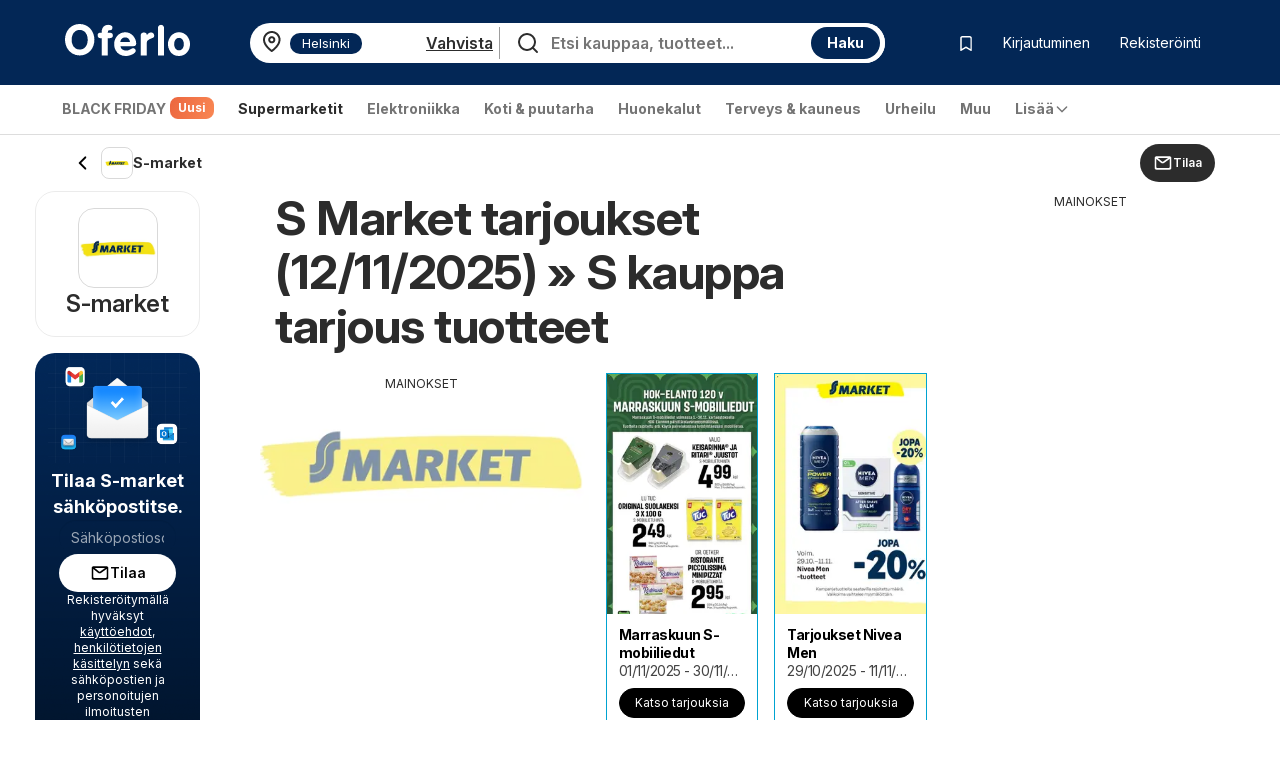

--- FILE ---
content_type: text/html; charset=UTF-8
request_url: https://www.oferlo.fi/s-market/
body_size: 52873
content:
<!DOCTYPE html><html lang="fi-FI"><head><meta charset="utf-8"><script>var _COOKIES = {};function loadCookies() {_COOKIES = {};const ca = document.cookie.split(';');for (var i = 0; i < ca.length; i++) {const cv = ca[i].split('=');if (cv.length > 1) {_COOKIES[cv[0].trim()] = cv[1].trim();}}}loadCookies();if ("marketing-cookies-allowed" in _COOKIES && _COOKIES["marketing-cookies-allowed"] == 0) {(adsbygoogle = window.adsbygoogle || []).requestNonPersonalizedAds = 1;}if ("performance-cookies-allowed" in _COOKIES && _COOKIES["performance-cookies-allowed"] == 0) {window['ga-disable-UA-24834420-39'] = true;}var submittedCatcher = false;window.dataLayer = window.dataLayer || [];dataLayer.push({'IP address': '176.93.248.94', page_group: 'shop/index', user_logged: '0', user_id: '' });window.googletag = window.googletag || {cmd: [] };googletag.cmd.push(function() {googletag.pubads().setTargeting('pggrp', 'shop/index');});</script><title>S Market tarjoukset (12/11/2025) » S kauppa tarjous tuotteet</title><base href="/"><meta name="theme-color" content="#032756"><meta http-equiv="X-UA-Compatible" content="IE=edge"><meta http-equiv="x-dns-prefetch-control" content="on"><meta name="viewport" content="width=device-width, initial-scale=1.0, maximum-scale=5.0, minimum-scale=1.0"><meta name="google-site-verification" content="SMTjCjT9u5Y0vLjF1TPRRDeTdKHeE0NWBP8UYkCfNkE"><meta name="google-signin-scope" content="profile email"><meta name="google-signin-client_id" content="284548642961-oau4lakodkqm560bemh0elqpd825ulod.apps.googleusercontent.com"><meta name="csrf-param" content="_csrf"><meta name="csrf-token" content="X06IvqGs6GBQlv1aeXLxYpkAuFv7Mu8E9GvYU4r7tJ8LAu_9-cmrIgnMrTtLKLgQwFTSHLMHnDzHPoE2483nxg=="><meta name="robots" content="index, follow"><meta name="description" content="S-market tarjouslehti uusin 12/11/2025 ⭐ Tarjoukset S kauppa saatavilla Oferlo.fi ⭐ Katso sähköinen mainoslehti Marraskuu - kahvitarjous, irtokarkit tarjous..."><meta property="og:type" content="website"><meta property="og:locale" content="fi_FI"><meta property="og:site_name" content="Oferlo"><meta property="og:url" content="https://www.oferlo.fi/s-market/"><meta property="og:title" content="S Market tarjoukset (12/11/2025) » S kauppa tarjous tuotteet"><meta property="og:description" content="S-market tarjouslehti uusin 12/11/2025 ⭐ Tarjoukset S kauppa saatavilla Oferlo.fi ⭐ Katso sähköinen mainoslehti Marraskuu - kahvitarjous, irtokarkit tarjous..."><meta property="og:image" content="https://eu.leafletscdns.com/thumbor/NDG529bTB12Fzsw3XDolrhHA0jM=/0x0/filters:format(webp):quality(65)/fi/data/42/logo.png?00a6f6fa1572d6c0eb89794d66cd7f69"><link href="//eu.leafletscdns.com" rel="dns-prefetch"><link href="//eu.leafletscdns.com" rel="preconnect"><link href="//eu.leafletscdns.com" rel="preconnect" crossorigin="anonymous"><link href="https://www.oferlo.fi/s-market/" rel="canonical"><link type="image/x-icon" href="/favicon/favicon.ico" rel="icon"><script src="/ads-static-js/?t=1761217558" async></script><script src="https://securepubads.g.doubleclick.net/tag/js/gpt.js" crossorigin="anonymous" async=""></script><script src="/js/joined/necessary.min.js?t=e5acd49f84b2af7bcb614ac3ef495b36"></script><script src="https://eu.leafletscdns.com/fi/assets/a333a96c/js/frontendLogger.js?chs=87f003bcfa7643bf4ef1fc8717157ec9"></script><script>var jsContentGenerator = jsContentGenerator || [];window.hyperAds = window.hyperAds || {cmd: []};hyperAds.cmd.push(function() {HyperAds.adsenseCustomChannelsMap = {"ts:cpc":"6120912258","ts:boost":"2132215997","ts:ot":"5255856487","ts:cpc:b":"3727321238","ts:cpc:g":"5040402901","ts:cpc:f":"2820609264","b:hr:0":"7600548254","b:hr:1":"3373566627","b:hr:2":"1593581090","b:hr:3":"1456381114","b:hr:4":"9045491865","b:hr:5":"8993520976","b:hr:6":"8530486549","b:hr:7":"7732410199","b:hr:8":"5204054436","b:hr:9":"7967417754","b:hr:10":"5054275962","b:hr:11":"6419328523","b:hr:12":"5106246857","b:hr:13":"8255154374","b:hr:14":"1621501257","b:hr:15":"9088927735","b:hr:16":"1115030952","b:hr:17":"8801949285","b:hr:18":"6462764396","b:hr:19":"1073237734","b:hr:20":"7447074390","b:hr:21":"7995337918","b:hr:22":"6682256247","b:hr:23":"6133992721","g:hr:0":"1226711599","g:hr:1":"9718014511","g:hr:2":"1839524494","g:hr:3":"2307896965","g:hr:4":"2052708106","g:hr:5":"9747403284","g:hr:6":"4315909369","g:hr:7":"8426544768","g:hr:8":"1741716918","g:hr:9":"5800381429","g:hr:10":"4487299751","g:hr:11":"9376664356","g:hr:12":"4274116149","g:hr:13":"4686648291","g:hr:14":"9334871131","g:hr:15":"5532826106","g:hr:16":"6750501017","g:hr:17":"4124337671","g:hr:18":"1498174338","g:hr:19":"6095894898","g:hr:20":"4782813224","g:hr:21":"6610900219","g:hr:22":"6558929329","g:hr:23":"5297818543","f:hr:0":"1925318545","f:hr:1":"5957489940","f:hr:2":"5742701674","f:hr:3":"4000817540","f:hr:4":"9705163266","f:hr:5":"5520114478","f:hr:6":"9061572531","f:hr:7":"9270274333","f:hr:8":"6979152912","f:hr:9":"1196343197","f:hr:10":"6986073530","f:hr:11":"5672991869","f:hr:12":"8870000840","f:hr:13":"9420665180","f:hr:14":"3039907905","f:hr:15":"8107583514","f:hr:16":"2702379440","f:hr:17":"2232440302","f:hr:18":"6147634587","f:hr:19":"4944016519","f:hr:20":"3139754917","f:hr:21":"7765620972","f:hr:22":"1726826233","f:hr:23":"3630934848","hr:0":"6565068729","hr:1":"2771860036","hr:2":"4251666507","hr:3":"2438121456","hr:4":"2780433044","hr:5":"9933468096","hr:6":"5181604791","hr:7":"3868523124","hr:8":"8929278116","hr:9":"5994223085","hr:10":"4990033108","hr:11":"3676951433","hr:12":"1050788096","hr:13":"8428814736","hr:14":"7083943473","hr:15":"7115733066","hr:16":"6147202101","hr:17":"4798461414","hr:18":"2397289668","hr:19":"8546134739","hr:20":"8771126324","hr:21":"2984916364","hr:22":"3521038768","hr:23":"7041481374","pggrp:brochure\/index":"3862883762","pggrp:partner-brochure\/brochure":"3862883762","pggrp:shop\/index":"9892636301","pggrp:shop\/with-city":"9892636301","pggrp:category\/index":"9849707618","pggrp:site\/index":"8536625947"}});window.dataLayer = window.dataLayer || [];dataLayer.push({shopName: "S-market", shopId: "42", categoryName: "Supermarketit", categoryId: "11" });window.googletag = window.googletag || {cmd: []};googletag.cmd.push(function() {googletag.pubads().setTargeting("shop", "S-market");googletag.pubads().setTargeting("catid", "11");});var topShopsMonitoring = [36,42,2];window.brochureTemplateData = {"translate":{"brochure":{"show":"N\u00e4ytt\u00f6","showBrochure":"Katso tarjouksia","showOffer":"N\u00e4yt\u00e4 tarjous","showPage":"N\u00e4yt\u00e4 sivu","toShop":"Kauppaan","ribbonNew":"UUSI","remainingDays":"P\u00e4iv\u00e4\u00e4 j\u00e4ljell\u00e4 {p\u00e4iv\u00e4\u00e4}","price":"Tarjouksessa hinta"},"favoriteBrochures":{"text":"Suosikkitarjoukset ja -luettelot"}},"additional":{"shop":{"id":42},"brochure":{"curlImage":"https:\/\/eu.leafletscdns.com\/fi\/img\/page-curl.png"}}};window.shopAjaxRender = "index";window.frontendLoggerUrl = '/ajax/frontend-logger';window.ab_test_js = window.ab_test_js || [];ab_test_js.push(() => {ab_test_js.set([], []);});window.googletag = window.googletag || {cmd: []};ab_test_js.push(() => {ab_test_js.onSet((v) => {googletag.cmd.push(() => {var abt = googletag.pubads().getTargeting('abt');abt.push(v.id+':'+v.version.id);googletag.pubads().setTargeting('abt', abt)})})});window.hyper_cmp = window.hyper_cmp || []; hyper_cmp.push(() => {hyper_cmp.run([{"move":true,"move_page":"brochure","type":2,"weight":100,"config":{"message_id":"GDKEPcXz"}}]);});window.hyperAds = window.hyperAds || {};hyperAds.cmd = hyperAds.cmd || [];hyperAds.cmd.push(function() {HyperAds.customData.pggrp = 'shop/index'});var env = "prod";var env = "prod";var jsContentGenerator = jsContentGenerator || [];const preloader = "https://eu.leafletscdns.com/fi/img/preloader.gif";const tick = "https://eu.leafletscdns.com/fi/img/tick.svg";const noImgSrc = "https://eu.leafletscdns.com/fi/img/no-img.jpg";const logged = 0;const hasElevatedAccess = 0;const shop_id = 42;const shop_name = "S-market";const shop_background_color = "#032756";const shop_category_id = "11";const shop_category_name = "Supermarketit";const searchJsonUrl = "/site/ac-json/";const searchRouteUrl = "/site/ac-log/";const searchHomeUrl = "/";const loadMenuItemsUrl = "/api/get-menu-items/";const modalContactForm0 = "/ajax/modal-contact-form-0/";const modalContactForm1 = "/ajax/faq-contact-modal-form/";const registrationForm = "/ajax/registration/";const loginForm = "/ajax/login/";const singledayBanner = "/ajax/singleday-banner/";const getExternalScriptUrl = "/external-script/external-script/";const getPartnerBrochureByBranch = "/api/partner-brochure/";var getGeolocationJsonUrl = "/api/get-geolocation/";const animateCssLink = "https://eu.leafletscdns.com/fi/css/static/animate.css?t=3097023a34527db45ca82fbaacc793c8";const wrapperTxt = "Lisää";var countryCode = "FI";const languageCode = "fi";var catcher_welcome_heading = "Tervetuloa";var catcher_welcome_text = "Anna salasanasi:";var catcher_close_modal = "Sulje";var kimbinoBanner = false;var voucherPopUpModalLink = "/ajax/voucher-popup";var secretBrochureRedirectLink = "/uudelleenohjaus/tarjouslehti/";var registrationEnabled = "1";var webpEnable = "1";const subscribeShopsLink = "/ajax/subscribe-shops/";const topShopsLink = "/ajax/get-top-shops/";const regListSvg = "https://eu.leafletscdns.com/fi/img/obalka-LET.svg";const secretBrochureModalApi = "/_api/v1/leaflet/secret-brochure-modal/";var catcher_close_modal = "Sulje";var favourite_shops_text = "Lempikaupat";var popular_products_text = "Suositut tuotteet";var translatedUrlDetail = "yksityiskohta";var bubText = "Tämän päivän suosituin tarjouslehti";var bubTextOpen = "Avaa tarjouslehti";var shopExtendedVisualNew = "Nykyiset tarjoukset";var ua = navigator.userAgent.toLowerCase();var isAndroid = ua.indexOf("android") > -1;var cookie_bar_cookies = [ "performance-cookies-allowed", "marketing-cookies-allowed" ];var scriptResource = scriptResource || [];var styleResource = styleResource || [];var jsCode = jsCode || [];var bookmarksUrl = "/tallennetut/";var jsTranslateReg = {rec_social_btn : "Jatka", rec_social_h2 : "Onnittelumme, rekisteröinti on suoritettu onnistuneesti. ", rec_shop_h2 : "Tilaa tarjouslehdet suosikkikaupoistasi asetuksissa, niin saat hyvät tarjoukset suoraan sähköpostiisi.", rec_shop_save_btn : "Tallenna linkki", rec_shop_skip_btn : "Aseta myöhemmin ", rec_email_h2 : "Puuttuu viimeinen askel", rec_email_text : "Sähköpostiisi lähetettiin rekisteröintivahvistus, jolla aktivoit tilisi.", };var jsTranslateText = {"subscribeWithoutRegistration":{"title_1":"Tilaa %SHOP% sähköpostitse","placeholder_email":"Sähköpostiosoite","error_email":"Virheellinen sähköpostiosoite.","empty_email":"Syötä sähköpostiosoite","standard_error_message":"Tapahtui virhe tarjousten tilaamisen kirjautumisessa. Yritä myöhemmin uudelleen.","subscribe":"Tilaa","disclaimer":"Rekisteröitymällä hyväksyt <a href=\"https:\/\/d34seexzbffcio.cloudfront.net\/8526d90bf0a1e57f461809a5052de4236747204c661ad.pdf\" target=\"_blank\">käyttöehdot<\/a>, <a href=\"https:\/\/d34seexzbffcio.cloudfront.net\/a6071486026bb3da4186fdaffe7e13d468529e9ea4c08.pdf\" target=\"_blank\">henkilötietojen käsittelyn<\/a> sekä sähköpostien ja personoitujen ilmoitusten vastaanottamisen."},"infinityLeaflet":{"title":"Katsele seuraavaa tarjouslehteä","buttonApprove":"Katsele tarjouslehteä","buttonDecline":"Peruuta"},"exitPage":{"title":"Eksklusiivinen tarjous","text":"Älä jää vailla päivän erikoistarjousta","button":"Tutustu tarjoukseen"},"bonusPage":{"nextBonus":"Toinen bonus","bonus":"Bonus","toBrochure":"Jatka esitteeseen"},"scrollReader":{"next_leaflets_title":"Lisää tarjouksia","next_leaflets_button":"Näyttö"},"toaster":{"subscribe_added":"Kauppa on lisätty seurattaviin","subscribe_removed":"Kaupan tilaus on peruttu.","undo":"Takaisin","save":"Tallenna linkki","page_saved":"Tarjous on tallennettu.","page_removed":"Tarjous on poistettu.","page_already_saved":"Tarjoukset ovat jo suosikkilistalla.","saved":"Tallennettu","show":"Näyttö"},"search":{"empty_results":"Emme löytäneet yhtään tulosta tälle termille."}};var suggestedDomains = ["@gmail.com","@icloud.com","@outlook.com","@yahoo.com"];var brazeSettings = {"isEnabled":false,"endpoint":"sdk.fra-02.braze.eu","apiKey":"74da74af-c956-4e11-bfa6-abc40be5a472","externalId":""};var beta_partner_force_prod_api =0;var esSearchJsonUrl = "/search/ajax/";var esSearchRedirectUrl = "/haku/";const esSearchError = "Hakuvirhe";const esSearching = "Haetaan";const esSearchImg ='<?xml version="1.0" encoding="UTF-8" standalone="no"?><svg xmlns:svg="http://www.w3.org/2000/svg" xmlns="http://www.w3.org/2000/svg" xmlns:xlink="http://www.w3.org/1999/xlink" version="1.0" width="35px" height="35px" viewBox="0 0 128 128" xml:space="preserve" style="margin: 8px 20px;"><g><path d="M75.4 126.63a11.43 11.43 0 0 1-2.1-22.65 40.9 40.9 0 0 0 30.5-30.6 11.4 11.4 0 1 1 22.27 4.87h.02a63.77 63.77 0 0 1-47.8 48.05v-.02a11.38 11.38 0 0 1-2.93.37z" fill="#00A3D1" fill-opacity="1"/><animateTransform attributeName="transform" type="rotate" from="0 64 64" to="360 64 64" dur="1000ms" repeatCount="indefinite"></animateTransform></g></svg>';const esSearchImgDone = "https://eu.leafletscdns.com/fi/img/icons/taska.svg";const esSearchEnabled = true;const FB_APP_ID = "400851693810308";const FACEBOOK_PAGE = "https://www.facebook.com/profile.php?id=356885704173093";const FACEBOOK_PAGE_AJAX = "/ajax/fb-page/";const FB_LANG = "fi_FI";const fireStrategyEvent = true;const isActualPageShopPage = true;const signupUrl = "/registration/";const GTM_ID = "GTM-MH37JX9F";var IS_GUEST = true;var PROCESS_CATCHER_A_TAG_EVENT = true;var shop_geolocation_enabled = true;var brochures_mode = false;var active_top_branches = false;var active_top_branches = false;var branch_source = 1;var brochure_page_source = 1;var partner_id = null;var let_country = "fi";var capital_city = "Helsinki";var capital_coords = {"lat":60.16952,"lon":24.93545};var haem = null;var urid = null;var branchesAreActive = 1;var taUrl = "https://tracker.prod.ams3.k8s.hyperia.sk/api/v1";</script><meta name="verification" content="87c4e685f17cfff982f024499e80ac35" /><script type="application/ld+json">{"@context":"http://schema.org","itemListElement":[{"endDate":"2025-11-30","startDate":"2025-11-01","location":{"address":{"name":"S-market Suomi","@type":"PostalAddress"},"url":"https://www.oferlo.fi/s-market/","image":"https://eu.leafletscdns.com/thumbor/NDG529bTB12Fzsw3XDolrhHA0jM=/0x0/filters:format(webp):quality(65)/fi/data/42/logo.png?00a6f6fa1572d6c0eb89794d66cd7f69","name":"S Market tarjoukset (12/11/2025) » S kauppa tarjous tuotteet","@type":"Place"},"performer":{"name":"S-market Suomi","@type":"Organization"},"image":"https://eu.leafletscdns.com/thumbor/foLe0sw8o_xpF9_-pSg31hhRspA=/260x260/center/top/filters:format(webp):quality(65)/fi/data/42/28349/0.jpg","name":"S-market tarjouslehti päivästä 01/11/2025 Marraskuun S-mobiiliedut","url":"https://www.oferlo.fi/s-market/marraskuun-s-mobiiliedut-od-soboty-01-11-2025-28349/","description":"S-market-myymälän tarjouslehti ja nykyisten alennustuotteiden tarjonta.","@type":"SaleEvent"},{"endDate":"2025-11-11","startDate":"2025-10-29","location":{"address":{"name":"S-market Suomi","@type":"PostalAddress"},"url":"https://www.oferlo.fi/s-market/","image":"https://eu.leafletscdns.com/thumbor/NDG529bTB12Fzsw3XDolrhHA0jM=/0x0/filters:format(webp):quality(65)/fi/data/42/logo.png?00a6f6fa1572d6c0eb89794d66cd7f69","name":"S Market tarjoukset (12/11/2025) » S kauppa tarjous tuotteet","@type":"Place"},"performer":{"name":"S-market Suomi","@type":"Organization"},"image":"https://eu.leafletscdns.com/thumbor/BScL8d8rwKNHy1si3E-TtzQAHwg=/260x260/center/top/filters:format(webp):quality(65)/fi/data/42/28254/0.jpg","name":"S-market tarjouslehti päivästä 29/10/2025 Tarjoukset Nivea Men","url":"https://www.oferlo.fi/s-market/tarjoukset-nivea-men-keskiviikosta-29-10-2025-28254/","description":"S-market-myymälän tarjouslehti ja nykyisten alennustuotteiden tarjonta.","@type":"SaleEvent"},{"endDate":"2025-12-28","startDate":"2025-10-29","location":{"address":{"name":"S-market Suomi","@type":"PostalAddress"},"url":"https://www.oferlo.fi/s-market/","image":"https://eu.leafletscdns.com/thumbor/NDG529bTB12Fzsw3XDolrhHA0jM=/0x0/filters:format(webp):quality(65)/fi/data/42/logo.png?00a6f6fa1572d6c0eb89794d66cd7f69","name":"S Market tarjoukset (12/11/2025) » S kauppa tarjous tuotteet","@type":"Place"},"performer":{"name":"S-market Suomi","@type":"Organization"},"image":"https://eu.leafletscdns.com/thumbor/fih7M2Sk4RIyTl3Sai1jTlGIv-c=/260x260/center/top/filters:format(webp):quality(65)/fi/data/42/28248/0.jpg","name":"S-market tarjouslehti päivästä 29/10/2025 Tarjoukset Breezer","url":"https://www.oferlo.fi/s-market/tarjoukset-breezer-keskiviikosta-29-10-2025-28248/","description":"S-market-myymälän tarjouslehti ja nykyisten alennustuotteiden tarjonta.","@type":"SaleEvent"},{"endDate":"2025-11-11","startDate":"2025-10-29","location":{"address":{"name":"S-market Suomi","@type":"PostalAddress"},"url":"https://www.oferlo.fi/s-market/","image":"https://eu.leafletscdns.com/thumbor/NDG529bTB12Fzsw3XDolrhHA0jM=/0x0/filters:format(webp):quality(65)/fi/data/42/logo.png?00a6f6fa1572d6c0eb89794d66cd7f69","name":"S Market tarjoukset (12/11/2025) » S kauppa tarjous tuotteet","@type":"Place"},"performer":{"name":"S-market Suomi","@type":"Organization"},"image":"https://eu.leafletscdns.com/thumbor/XuLZ14UIFHsbCGHvl2XUmW7Jgic=/260x260/center/top/filters:format(webp):quality(65)/fi/data/42/28245/0.jpg","name":"S-market tarjouslehti päivästä 29/10/2025 Tarjoukset Smuuti Skin","url":"https://www.oferlo.fi/s-market/tarjoukset-smuuti-skin-keskiviikosta-29-10-2025-28245/","description":"S-market-myymälän tarjouslehti ja nykyisten alennustuotteiden tarjonta.","@type":"SaleEvent"}],"@type":"OfferCatalog"}</script><link rel="preconnect" href="https://fonts.googleapis.com"><link rel="preconnect" href="https://fonts.gstatic.com" crossorigin><link rel="preload" as="style" href="https://fonts.googleapis.com/css2?family=Inter:ital,opsz,wght@0,14..32,100..900;1,14..32,100..900&display=swap"><link rel="stylesheet" onload="this.media='all'" href="https://fonts.googleapis.com/css2?family=Inter:ital,opsz,wght@0,14..32,100..900;1,14..32,100..900&display=swap"><noscript><link rel="stylesheet" href="https://fonts.googleapis.com/css2?family=Inter:ital,opsz,wght@0,14..32,100..900;1,14..32,100..900&display=swap"></noscript><link rel="stylesheet" href="https://cdnjs.cloudflare.com/ajax/libs/izitoast/1.4.0/css/iziToast.min.css"><script src="https://cdnjs.cloudflare.com/ajax/libs/izitoast/1.4.0/js/iziToast.min.js" defer></script><style>.lang-fi.letaky-grid .grid-item.grid-item-old .img-container:after {background: url(../img/neaktual-fi.png) top left no-repeat;}@font-face {font-family: 'fontello';font-display: fallback;src: url('/fonts/fontello/font/fontello.eot?74078554');src: url('/fonts/fontello/font/fontello.eot?74078554#iefix') format('embedded-opentype'), url('/fonts/fontello/font/fontello.woff2?74855797') format('woff2'), url('/fonts/fontello/font/fontello.woff?74078554') format('woff'), url('/fonts/fontello/font/fontello.ttf?74078554') format('truetype'), url('/fonts/fontello/font/fontello.svg?74078554#fontello') format('svg');font-weight: normal;font-style: normal;}</style><style>﻿.row{margin-right:-15px;margin-left:-15px}.row:before,.row:after{display:table;content:" "}.row:after{clear:both}.col-sm-2,.col-md-2,.col-xs-3,.col-sm-3,.col-md-3,.col-lg-3,.col-sm-4,.col-md-4,.col-lg-4,.col-sm-5,.col-md-5,.col-lg-5,.col-xs-6,.col-sm-6,.col-md-6,.col-lg-6,.col-sm-7,.col-md-7,.col-sm-8,.col-md-8,.col-lg-8,.col-xs-9,.col-md-9,.col-lg-9,.col-sm-10,.col-xs-12,.col-sm-12,.col-md-12,.col-lg-12{position:relative;min-height:1px;padding-right:15px;padding-left:15px}.col-xs-3,.col-xs-6,.col-xs-9,.col-xs-12{float:left}.col-xs-12{width:100%}.col-xs-9{width:75%}.col-xs-6{width:50%}.col-xs-3{width:25%}@media all and (min-width: 768px){.col-sm-2,.col-sm-3,.col-sm-4,.col-sm-5,.col-sm-6,.col-sm-7,.col-sm-8,.col-sm-10,.col-sm-12{float:left}.col-sm-12{width:100%}.col-sm-10{width:83.33333333%}.col-sm-8{width:66.66666667%}.col-sm-7{width:58.33333333%}.col-sm-6{width:50%}.col-sm-5{width:41.66666667%}.col-sm-4{width:33.33333333%}.col-sm-3{width:25%}.col-sm-2{width:16.66666667%}.col-sm-offset-4{margin-left:33.33333333%}.col-sm-offset-2{margin-left:16.66666667%}}@media all and (min-width: 1025px){.col-md-2,.col-md-3,.col-md-4,.col-md-5,.col-md-6,.col-md-7,.col-md-8,.col-md-9,.col-md-12{float:left}.col-md-12{width:100%}.col-md-9{width:75%}.col-md-8{width:66.66666667%}.col-md-7{width:58.33333333%}.col-md-6{width:50%}.col-md-5{width:41.66666667%}.col-md-4{width:33.33333333%}.col-md-3{width:25%}.col-md-2{width:16.66666667%}.col-md-offset-3{margin-left:25%}.col-md-offset-2{margin-left:16.66666667%}}@media all and (min-width: 1200px){.col-lg-3,.col-lg-4,.col-lg-5,.col-lg-6,.col-lg-8,.col-lg-9,.col-lg-12{float:left}.col-lg-12{width:100%}.col-lg-9{width:75%}.col-lg-8{width:66.66666667%}.col-lg-6{width:50%}.col-lg-5{width:41.66666667%}.col-lg-4{width:33.33333333%}.col-lg-3{width:25%}}.col-xl-2,.col-xl-3,.col-xl-4,.col-xl-6,.col-xl-8,.col-xl-9,.col-xl-10,.col-xl-12{position:relative;min-height:1px;padding-left:15px;padding-right:15px}@media all and (min-width: 1510px){.col-xl-2,.col-xl-3,.col-xl-4,.col-xl-6,.col-xl-8,.col-xl-9,.col-xl-10,.col-xl-12{float:left}}@media(min-width: 1510px){.col-xl-12{width:100%}.col-xl-10{width:83.33333333%}.col-xl-9{width:75%}.col-xl-8{width:66.66666667%}.col-xl-6{width:50%}.col-xl-4{width:33.33333333%}.col-xl-3{width:25%}.col-xl-2{width:16.66666667%}.col-xl-offset-3{margin-left:25%}}@media all and (min-width: 768px){.navbar-collapse.collapse{display:none !important;overflow:visible !important}.navbar-collapse.in{overflow-y:auto;display:block !important}.navbar-header{float:none}}@media all and (min-width: 1025px){.navbar-collapse.collapse{display:block !important;height:auto !important;padding-bottom:0;overflow:visible !important}.navbar-collapse{width:auto;border-top:0;-webkit-box-shadow:none;box-shadow:none}.navbar-header{float:left}}.subheader{height:56px;display:flex;align-items:center;justify-content:space-between;user-select:none}.subheader>.container{display:flex;padding:0 !important}@media all and (max-width: 1024px){.subheader>.container{padding:0 16px !important}}.subheader>.container .arrow-back{display:inline-flex;justify-content:center;align-items:center;padding:8px;flex-shrink:0}.subheader>.container .arrow-back img{transform:rotate(90deg)}.subheader>.container .current-section{display:flex;align-items:center;flex:1;gap:8px;flex:1 1 auto;min-width:0;overflow:hidden}.subheader>.container .current-section .frame{display:inline-flex;justify-content:center;align-items:center;position:relative;width:32px;height:32px;border-radius:8px;border:.5px solid rgba(0,0,0,.15)}.subheader>.container .current-section .frame img{height:33.3333333333%}.subheader>.container .current-section span{display:inline-block;padding-right:8px;color:#2c2c2c;font-size:14px;font-weight:700;line-height:20px;overflow:hidden;text-overflow:ellipsis;display:-webkit-box;-webkit-line-clamp:1;-webkit-box-orient:vertical}.subheader>.container .btn{display:flex;align-items:center;justify-content:center;flex-shrink:0}html{font-family:sans-serif;-ms-text-size-adjust:100%;-webkit-text-size-adjust:100%;-webkit-font-smoothing:antialiased;-moz-osx-font-smoothing:grayscale;text-rendering:optimizeLegibility}body{margin:0;font-family:"Inter",-apple-system,BlinkMacSystemFont,Segoe UI,Roboto,Helvetica Neue,Arial,Noto Sans,Liberation Sans,sans-serif,Apple Color Emoji,Segoe UI Emoji,Segoe UI Symbol,Noto Color Emoji;background:#fff;color:#333;padding-right:0px !important;font-size:14px;line-height:1.42857143;letter-spacing:-0.05cap}@supports(-webkit-overflow-scrolling: touch){body{padding:0px !important}}*{-webkit-box-sizing:border-box;-moz-box-sizing:border-box;box-sizing:border-box}article,aside,details,figcaption,figure,footer,header,hgroup,main,menu,nav,section,summary{display:block}audio,canvas,progress,video{display:inline-block;vertical-align:baseline}audio:not([controls]){display:none;height:0}[hidden],template{display:none}a{background-color:rgba(0,0,0,0)}a:active,a:hover{outline:0}b,strong{font-weight:bold}h1{font-size:2em;margin:.67em 0}small{font-size:80%}img{border:0}svg:not(:root){overflow:hidden}hr{box-sizing:content-box;height:0}button,input,optgroup,select,textarea{color:inherit;font:inherit;margin:0}button{overflow:visible}button,select{text-transform:none}button,html input[type=button],input[type=reset],input[type=submit]{-webkit-appearance:button;cursor:pointer}button[disabled],html input[disabled]{cursor:default}button::-moz-focus-inner,input::-moz-focus-inner{border:0;padding:0}input{line-height:normal}input[type=checkbox],input[type=radio]{box-sizing:border-box;padding:0}input[type=number]::-webkit-inner-spin-button,input[type=number]::-webkit-outer-spin-button{height:auto}input[type=search]{-webkit-appearance:textfield;box-sizing:content-box}input[type=search]::-webkit-search-cancel-button,input[type=search]::-webkit-search-decoration{-webkit-appearance:none}fieldset{border:1px solid silver;margin:0 2px;padding:.35em .625em .75em}legend{border:0;padding:0}textarea{overflow:auto}table{border-collapse:collapse;border-spacing:0}td,th{padding:0}.img-container img{max-width:100%;vertical-align:middle}.wow{visibility:hidden}.mt0{margin-top:0px}.mt5{margin-top:5px}.mt10{margin-top:10px}.mt15{margin-top:15px}.mt20{margin-top:20px}.mt25{margin-top:25px}.mt30{margin-top:30px}.mt40{margin-top:40px}.mb0{margin-bottom:0px}.mb5{margin-bottom:5px}.mb10{margin-bottom:10px}.mb15{margin-bottom:15px}.mb20{margin-bottom:20px}.mb25{margin-bottom:25px}.mb30{margin-bottom:30px}.mb40{margin-bottom:40px}.pt0{padding-top:0px}.pt5{padding-top:5px}.pt10{padding-top:10px}.pt15{padding-top:15px}.pt20{padding-top:20px}.pt25{padding-top:25px}.pt30{padding-top:30px}.pt40{padding-top:40px}.pb0{padding-bottom:0px}.pb5{padding-bottom:5px}.pb10{padding-bottom:10px}.pb15{padding-bottom:15px}.pb20{padding-bottom:20px}.pb25{padding-bottom:25px}.pb30{padding-bottom:30px}.pb40{padding-bottom:40px}.nomargin{margin:0 !important}.nopadding{padding:0 !important}.border-top-light{border-top:1px solid hsla(0,0%,100%,.15)}.border-top-dark{border-top:1px solid rgba(0,0,0,.12)}.border-bottom-light{border-bottom:1px solid hsla(0,0%,100%,.15)}.border-bottom-dark{border-bottom:1px solid rgba(0,0,0,.12)}.hide,.hidden{display:none !important}.show{display:block !important}.affix{position:fixed}.pull-right{float:right !important}.pull-left{float:left !important}.visible-xxs-phone,.visible-xxs-inlineblock{display:none}.text-left{text-align:left}.text-right{text-align:right}.text-center{text-align:center}.text-muted{color:hsl(0,0%,58.3333333333%)}.text-primary{color:#00a3d1}.text-success{color:hsl(120,48.031496063%,45.1960784314%)}.text-warning{color:orange}.text-grey{color:#aaa}.text-danger{color:#d80000}.bg-primary{background-color:#00a3d1}.bg-success{background-color:#43bd43}.bg-warning{background-color:#ff5c2e}.bg-light{background-color:#edfbff}.v-centering{display:table;width:100%;height:100%;table-layout:fixed}.v-centering .t-cell{display:table-cell;vertical-align:middle}.visible-phone{display:none !important}@media all and (max-width: 479px){.visible-phone{display:block !important}.hidden-phone{display:none !important}}@media all and (max-width: 350px){.hidden-xxs-phone{display:none !important}.visible-xxs-phone{display:block !important}.visible-xxs-inlineblock{display:inline-block !important}}.visible-xs,.visible-xs-block,.visible-xs-inline-block,.visible-sm,.visible-sm-block,.visible-sm-inline-block,.visible-md,.visible-md-block,.visible-md-inline-block,.visible-lg,.visible-lg-block,.visible-lg-inline-block{display:none !important}@media all and (max-width: 767px){.visible-xs{display:block !important}}@media all and (max-width: 767px){.visible-xs-block{display:block !important}}@media all and (max-width: 767px){.visible-xs-inline-block{display:inline-block !important}}@media all and (max-width: 1024px){.visible-sm{display:block !important}}@media all and (max-width: 1024px){.visible-sm-block{display:block !important}}@media all and (max-width: 1024px){.visible-sm-inline-block{display:inline-block !important}}@media all and (min-width: 1025px){.visible-md{display:block !important}}@media all and (min-width: 1025px){.visible-md-block{display:block !important}}@media all and (min-width: 1025px){.visible-md-inline-block{display:inline-block !important}}@media all and (min-width: 1200px){.visible-lg{display:block !important}}@media all and (min-width: 1200px){.visible-lg-block{display:block !important}}@media all and (min-width: 1200px){.visible-lg-inline-block{display:inline-block !important}}@media all and (max-width: 767px){.hidden-xs{display:none !important}}@media all and (max-width: 1024px){.hidden-sm{display:none !important}}@media all and (min-width: 1025px){.hidden-md{display:none !important}}@media all and (min-width: 1200px){.hidden-lg{display:none !important}}@media all and (max-width: 767px){.text-center-sm{text-align:center}}@media all and (max-width: 1024px){.text-center-md{text-align:center}}@media all and (min-width: 1200px){.hidden-xl{display:block !important}.hidden-lg{display:none !important}}@media all and (min-width: 1510px){.hidden-lg{display:block !important}.hidden-md.hidden-lg{display:block}.hidden-xl{display:none !important}}.clearfix:before,.clearfix:after{display:table;content:" "}.clearfix:after{clear:both}.fade{opacity:0;-webkit-transition:opacity 0.15s linear;-ms-transition:opacity 0.15s linear;-moz-transition:opacity 0.15s linear;-o-transition:opacity 0.15s linear;transition:opacity 0.15s linear}.fade.in{opacity:1}.collapse{display:none}.collapse.in{display:block}tr.collapse.in{display:table-row}tbody.collapse.in{display:table-row-group}.collapsing{position:relative;height:0;overflow:hidden;transition:height .35s ease,visibility .35s ease;-webkit-transition:height .35s ease,visibility .35s ease;-moz-transition:height .35s ease,visibility .35s ease}.fs-16{font-size:16px}html{scroll-behavior:smooth}html body{min-height:100vh;display:flex;flex-flow:column}.btn,.lead,.title,h1,h2,h3,h4,.quasi-h1,.quasi-h2{font-family:"Inter"}h1,h2,.quasi-h1,.quasi-h2{letter-spacing:-0.5px}h1,h2,h3,h4,h5,h6,.quasi-h1,.quasi-h2{line-height:1.1;color:inherit}h1,h2,h3,.quasi-h1,.quasi-h2{margin-top:20px;margin-bottom:10px;font-weight:normal}h1,.quasi-h1{font-size:32px;margin-bottom:20px}h2,.quasi-h2{font-size:26px;margin-bottom:20px}h3,.quasi-h3{font-size:20px;margin-bottom:16px}@media all and (max-width: 479px){h3,.quasi-h3{font-size:20px;margin-bottom:14px}}h4{font-size:18px;margin-bottom:10px;margin-top:10px}p{margin:0 0 10px}footer{margin-top:auto}.lead{font-weight:300;line-height:1.4;font-size:18px;margin-bottom:20px}@media all and (max-width: 479px){.lead{font-size:16px}}a{text-decoration:none;color:#2c2c2c;-webkit-transition:0.2s all;-ms-transition:0.2s all;-moz-transition:0.2s all;-o-transition:0.2s all;transition:0.2s all}a:hover{text-decoration:underline;color:rgb(18.5,18.5,18.5)}a.disabled{color:#ddd}ul,ol{margin-top:0;margin-bottom:10px}ul ul,ul ol,ol ul,ol ol{margin-bottom:0}ul.list-unstyled,ol.list-unstyled{padding-left:0;list-style:none}ul.list-inline,ol.list-inline{padding-left:0;list-style:none;margin-left:-5px}ul.list-inline>li,ol.list-inline>li{display:inline-block;padding-right:5px;padding-left:5px}ul.list-default{margin-bottom:0}ul.list-default li{margin-bottom:4px;padding-left:15px}ul.list-default li a{color:#333}ul.list-default li a:hover{color:#2b8ab0}ul.list-default li a:before{font-family:fontello;content:"";margin-left:-15px;float:left}hr{margin-top:20px;margin-bottom:20px;border:0;border-top:1px solid #eee}.the-page{position:relative}.the-page.breadcrumbs-padding{padding-top:32px}main{margin:0;width:100%;overflow:hidden}main.no-breadcrumbs{padding-top:25px}main.no-breadcrumbs h1{margin-top:0}.container{margin-right:auto;margin-left:auto;padding-left:15px;padding-right:15px}@media(min-width: 767px){.container{width:auto}}@media all and (min-width: 1025px){.container{width:820px;position:relative;right:90px}.the-page{min-height:700px}footer .container,.header-wrapper .container,.nav-wrapper .container,.anchor-ads .container{right:0px;width:970px;padding:0}}@media all and (min-width: 1200px){.container{position:relative;right:155px;width:900px}footer .container,.header-wrapper .container,.nav-wrapper .container,.anchor-ads .container{right:0px;width:1150px;padding:0}}@media all and (min-width: 1510px){.container{position:relative;right:160px;width:1200px}footer .container,.header-wrapper .container,.nav-wrapper .container,.anchor-ads .container{right:0px;width:1460px;padding:0}}@media all and (min-width: 1025px){.content-wrapper,.col-lg-9.content-wrapper{float:right}}@media all and (min-width: 1025px){.content-wrapper-left,.col-xl-9.content-wrapper-left{float:right}}@media all and (min-width: 1510px){.content-wrapper-left,.col-xl-9.content-wrapper-left{float:right}}section{padding-bottom:30px}section p{margin-bottom:26px;line-height:1.7}section h3,section .quasi-h3{margin-bottom:20px}section h2,section .quasi-h2{margin-bottom:26px}section.shop-description{padding-top:30px}section.shop-description .nav-tabs{margin-bottom:20px}#sidebar{padding-bottom:30px}#sidebar h3{font-size:20px;margin-top:0;margin-bottom:0px;font-weight:normal}#sidebar>.box{border-top:3px solid #14b5e3}#sidebar>.item{margin-bottom:16px}#sidebar .email-signup form{text-align:center}#sidebar .email-signup label{font-size:13px}#sidebar .email-signup p.title{font-size:16px;line-height:1.4;padding-bottom:70px;margin-bottom:15px;min-height:55px;background:url(../img/maskot/maskot-main-happy-xs-subscribe.png) center bottom no-repeat}#sidebar .email-signup.xmas-email-signup p.title{background:url(../img/maskot/maskot-main-happy-xs-subscribe-xmas.png) left center no-repeat}#sidebar .email-signup button{min-width:100%;margin-left:auto;margin-right:auto}#sidebar .email-signup .form-group{margin-bottom:8px}#sidebar .email-signup .form-control{border-radius:20px}@media all and (max-width: 1024px){#sidebar .email-signup{margin-left:auto;margin-right:auto}}#sidebar .lang-ru .email-signup p.title{background:url(../img/maskot/maskot-main-happy-xs-subscribe-ru.png) center bottom no-repeat}#sidebar .shop-signup a.btn{display:block;white-space:normal}#sidebar .shop-signup a.btn i{margin-right:9px}#sidebar .js_subscribe-email-flash-side .alert-danger{overflow-wrap:break-word}.sidebar-wrapper.sidebar-wrapper-narrow{display:block}.box{border:1px solid #d9d9d9;background:#fff;padding:16px;margin-bottom:16px}.box .inner{text-align:center;padding:8px 0}.box .inner h3{margin-top:0}.box.blue{border:1px solid #00a3d1}.box.box-blank{padding:0;border:none;background:0 0;box-shadow:none}.box.box-lightblue{background-color:#edfbff}.box.box-lightred{background-color:#fffbed}.box.box-border-primary{border-top:3px solid #00a3d1}.box.box-border-success{border-top:3px solid #43bd43}.box.box-border-warning{border-top:3px solid #ff5c2e}.box.shop-affil-bg{position:relative;overflow:hidden}.box.shop-affil-bg img.maskot-right{position:absolute;right:-30px;top:-15px}@media all and (max-width: 767px){.box.shop-affil-bg img.maskot-right{max-width:115px;top:4px;right:-20px}}@media all and (max-width: 479px){.box.shop-affil-bg .inner{text-align:left}.box.shop-affil-bg .inner h3{font-size:18px}}.box.bordered{border:1px solid #ccc;box-shadow:0 0 15px #bbb}a.box{display:block}.row>.box{margin-left:8px;margin-right:9px}.page-poster{padding-bottom:0px;border-bottom:none;margin-bottom:20px}.page-poster h1,.page-poster h2,.page-poster .quasi-h1,.page-poster .quasi-h2{font-size:24px;line-height:32px;font-weight:700;margin-bottom:14px;margin-top:0;font-weight:normal}@media all and (max-width: 767px){.page-poster h1,.page-poster h2,.page-poster .quasi-h1,.page-poster .quasi-h2{font-size:24px}}.page-poster p.lead{font-size:18px}@media all and (max-width: 479px){.page-poster p.lead{font-size:16px}}.page-poster .page-header{margin-top:10px;border:none;padding-bottom:0;margin-bottom:16px}.page-poster .page-header p.subtitle{margin-top:-10px;color:hsl(0,0%,30%)}@media all and (max-width: 479px){.page-poster .page-header{padding-top:0px;margin-top:0}.page-poster .page-header h1,.page-poster .page-header h2,.page-poster .page-header .quasi-h1,.page-poster .page-header .quasi-h2{font-size:26px}}.page-poster.offers-poster{display:flex;align-items:center;gap:8px;margin-bottom:24px}.page-poster.offers-poster picture,.page-poster.offers-poster img{height:48px}.page-poster.offers-poster h1{font-weight:600;margin-bottom:0;text-overflow:ellipsis;white-space:nowrap;overflow:hidden;font-size:36px;line-height:44px;color:#2c2c2c}@media all and (max-width: 768px){.page-poster.offers-poster h1{font-size:28px;line-height:32px}}svg.icon{width:16px;height:16px;fill:rgba(0,0,0,0);stroke:rgba(0,0,0,0)}.intersect-lazy-load{min-height:300px}[class*=grid] picture.ll,.fav-items picture{position:relative;display:block}[class*=grid] picture.ll::before,.fav-items picture::before{content:"";position:absolute;top:0;left:0;width:100%;min-height:50px;z-index:20;opacity:1;background:#e2e2e2;-webkit-transition:0.4s all;-ms-transition:0.4s all;-moz-transition:0.4s all;-o-transition:0.4s all;transition:0.4s all}[class*=grid] picture.ll.loaded,[class*=grid] picture.ll.error,.fav-items picture.loaded,.fav-items picture.error{background:#fff}[class*=grid] picture.ll.loaded::before,[class*=grid] picture.ll.error::before,.fav-items picture.loaded::before,.fav-items picture.error::before{opacity:0}.hp-carousel.skeleton-loader:empty{margin:auto;width:100%;min-height:417px;background-image:linear-gradient(100deg, rgba(255, 255, 255, 0), rgba(255, 255, 255, 0.5) 50%, rgba(255, 255, 255, 0) 80%),linear-gradient(#eee 380px, transparent 0),linear-gradient(#eee 380px, transparent 0),linear-gradient(#eee 380px, transparent 0),linear-gradient(#eee 380px, transparent 0);background-repeat:repeat-y;background-size:50px 200px,230px 400px,230px 400px,230px 400px,230px 400px;background-position:0 0,0px 0,245px 0,490px 0px,735px 0px}.fav-znacky-grid .skeleton-loader:empty{margin:auto;width:100%}@media all and (max-width: 454px){.fav-znacky-grid .skeleton-loader:empty.shop-tiles-count-1{min-height:116px}.fav-znacky-grid .skeleton-loader:empty.shop-tiles-count-2{min-height:116px}.fav-znacky-grid .skeleton-loader:empty.shop-tiles-count-3{min-height:232px}.fav-znacky-grid .skeleton-loader:empty.shop-tiles-count-4{min-height:232px}.fav-znacky-grid .skeleton-loader:empty.shop-tiles-count-5{min-height:348px}.fav-znacky-grid .skeleton-loader:empty.shop-tiles-count-6{min-height:348px}.fav-znacky-grid .skeleton-loader:empty.shop-tiles-count-7{min-height:464px}.fav-znacky-grid .skeleton-loader:empty.shop-tiles-count-8{min-height:464px}.fav-znacky-grid .skeleton-loader:empty.shop-tiles-count-9{min-height:580px}.fav-znacky-grid .skeleton-loader:empty.shop-tiles-count-10{min-height:580px}.fav-znacky-grid .skeleton-loader:empty.shop-tiles-count-11{min-height:696px}.fav-znacky-grid .skeleton-loader:empty.shop-tiles-count-12{min-height:696px}}@media all and (min-width: 455px)and (max-width: 599px){.fav-znacky-grid .skeleton-loader:empty.shop-tiles-count-1{min-height:116px}.fav-znacky-grid .skeleton-loader:empty.shop-tiles-count-2{min-height:116px}.fav-znacky-grid .skeleton-loader:empty.shop-tiles-count-3{min-height:116px}.fav-znacky-grid .skeleton-loader:empty.shop-tiles-count-4{min-height:232px}.fav-znacky-grid .skeleton-loader:empty.shop-tiles-count-5{min-height:232px}.fav-znacky-grid .skeleton-loader:empty.shop-tiles-count-6{min-height:232px}.fav-znacky-grid .skeleton-loader:empty.shop-tiles-count-7{min-height:348px}.fav-znacky-grid .skeleton-loader:empty.shop-tiles-count-8{min-height:348px}.fav-znacky-grid .skeleton-loader:empty.shop-tiles-count-9{min-height:348px}.fav-znacky-grid .skeleton-loader:empty.shop-tiles-count-10{min-height:464px}.fav-znacky-grid .skeleton-loader:empty.shop-tiles-count-11{min-height:464px}.fav-znacky-grid .skeleton-loader:empty.shop-tiles-count-12{min-height:464px}}@media all and (min-width: 600px)and (max-width: 890px),all and (min-width: 1024px)and (max-width: 1510px){.fav-znacky-grid .skeleton-loader:empty.shop-tiles-count-1{min-height:116px}.fav-znacky-grid .skeleton-loader:empty.shop-tiles-count-2{min-height:116px}.fav-znacky-grid .skeleton-loader:empty.shop-tiles-count-3{min-height:116px}.fav-znacky-grid .skeleton-loader:empty.shop-tiles-count-4{min-height:116px}.fav-znacky-grid .skeleton-loader:empty.shop-tiles-count-5{min-height:232px}.fav-znacky-grid .skeleton-loader:empty.shop-tiles-count-6{min-height:232px}.fav-znacky-grid .skeleton-loader:empty.shop-tiles-count-7{min-height:232px}.fav-znacky-grid .skeleton-loader:empty.shop-tiles-count-8{min-height:232px}.fav-znacky-grid .skeleton-loader:empty.shop-tiles-count-9{min-height:348px}.fav-znacky-grid .skeleton-loader:empty.shop-tiles-count-10{min-height:348px}.fav-znacky-grid .skeleton-loader:empty.shop-tiles-count-11{min-height:348px}.fav-znacky-grid .skeleton-loader:empty.shop-tiles-count-12{min-height:348px}}@media all and (min-width: 891px)and (max-width: 1023px),all and (min-width: 1511px){.fav-znacky-grid .skeleton-loader:empty.shop-tiles-count-1{min-height:116px}.fav-znacky-grid .skeleton-loader:empty.shop-tiles-count-2{min-height:116px}.fav-znacky-grid .skeleton-loader:empty.shop-tiles-count-3{min-height:116px}.fav-znacky-grid .skeleton-loader:empty.shop-tiles-count-4{min-height:116px}.fav-znacky-grid .skeleton-loader:empty.shop-tiles-count-5{min-height:116px}.fav-znacky-grid .skeleton-loader:empty.shop-tiles-count-6{min-height:116px}.fav-znacky-grid .skeleton-loader:empty.shop-tiles-count-7{min-height:232px}.fav-znacky-grid .skeleton-loader:empty.shop-tiles-count-8{min-height:232px}.fav-znacky-grid .skeleton-loader:empty.shop-tiles-count-9{min-height:232px}.fav-znacky-grid .skeleton-loader:empty.shop-tiles-count-10{min-height:232px}.fav-znacky-grid .skeleton-loader:empty.shop-tiles-count-11{min-height:232px}.fav-znacky-grid .skeleton-loader:empty.shop-tiles-count-12{min-height:232px}}.fav-znacky-grid .skeleton-loader:empty{background-image:linear-gradient(100deg, rgba(255, 255, 255, 0), rgba(255, 255, 255, 0.5) 50%, rgba(255, 255, 255, 0) 80%),linear-gradient(#eee 110px, transparent 0),linear-gradient(#eee 110px, transparent 0),linear-gradient(#eee 110px, transparent 0),linear-gradient(#eee 110px, transparent 0),linear-gradient(#eee 110px, transparent 0),linear-gradient(#eee 110px, transparent 0);background-repeat:repeat-y;background-size:50px 200px,150px 120px,150px 120px,150px 120px,150px 120px,150px 120px,150px 120px;background-position:0 0,0px 0,160px 0px,320px 0px,480px 0px,640px 0px,800px 0px}header{background-color:#00a3d1;height:auto}.contained header{position:relative;margin-left:auto;margin-right:auto;right:0}.contained header .header-wrapper{padding-left:15px;padding-right:15px}@media all and (max-width: 1024px){.contained header .header-wrapper{padding-left:0;padding-right:0}}.contained header .nav-wrapper{border-left:1px solid #ddd;border-right:1px solid #ddd}.contained header .nav-wrapper .navbar-collapse{padding-right:0;padding-left:10px}@media all and (max-width: 1024px){.contained header .nav-wrapper .navbar-collapse{padding-left:0}}@media all and (max-width: 767px){.contained header .nav-wrapper{padding-left:15px;padding-right:15px}}.contained header .container{width:100%;padding-left:20px;padding-right:20px}@media all and (min-width: 1025px){.contained header{width:970px}}@media all and (min-width: 1200px){.contained header{width:1180px}}@media all and (min-width: 1510px){.contained header{width:1490px}}.header-wrapper{padding:16px 0;position:relative}.header-wrapper .container-flex{display:flex;text-align:center;width:100%;margin-right:auto;margin-left:auto;padding-left:15px;padding-right:15px}@media all and (min-width: 1025px){.header-wrapper .container-flex{width:970px;padding:0}}@media all and (min-width: 1200px){.header-wrapper .container-flex{width:1150px;padding:0}}@media all and (min-width: 1510px){.header-wrapper .container-flex{width:1460px;padding:0}}.header-wrapper.football-header{background:url(../img/football-header.png) bottom center no-repeat;background-size:contain;background-color:#33ab3d}.header-wrapper.easter-header{background:url(../img/easter-header.png) bottom center repeat-x}@media all and (max-width: 1024px){.header-wrapper{padding:5px 0}}.header-wrapper.xmas-header{background:url(../img/xmas-header.png) bottom left repeat-x}.header-wrapper.valentin-header{background:url(../img/valentin-header.png) bottom left repeat-x}.header-wrapper.blackfriday-header{background:url(../img/blackfriday-header2.png) bottom left repeat-x;position:relative}.header-wrapper.blackfriday-header .container-flex{position:relative;z-index:1}@media all and (min-width: 1200px){.header-wrapper.blackfriday-header:after{content:"";height:50px;width:100%;position:absolute;bottom:0;left:0;z-index:0;background:url(../img/blackfriday-darky.png) bottom center no-repeat}}.container-flex>.navbar-header{display:grid;grid-template-columns:1fr 1fr 1fr;grid-template-rows:auto auto;padding-bottom:5px;width:100%}@media all and (min-width: 768px){.container-flex>.navbar-header{margin-right:0;margin-left:0}}@media all and (min-width: 1024px){.container-flex>.navbar-header{grid-template-columns:auto auto auto;grid-template-rows:auto;align-items:center;gap:.25rem;padding-bottom:0}}.navbar-header a.navbar-btns{font-size:18px;width:34px;height:34px;line-height:34px;text-align:center;color:#fff;background:rgb(0,143.1124401914,183.5);background:rgba(0,0,0,.13);border-radius:50%;display:none}.navbar-header a.navbar-btns:hover{background:rgb(0,123.2248803828,158);background:rgba(0,0,0,.23)}@media all and (max-width: 1024px){.navbar-header a.navbar-btns{display:inline-block}}.brand{grid-column:1/2;grid-row:1/2;margin:8px 0;text-align:left;position:relative}.brand .logo-white .logo-vector{fill:#fff}@media all and (min-width: 1024px){.brand{grid-column:unset;grid-row:unset}}.valentin-header .brand:before{content:"";display:block;width:46px;height:32px;margin-right:8px;margin-left:-18px;float:left;background:url(../img/valentin-logo-hearts.png) left center no-repeat}@media all and (max-width: 1024px){.valentin-header .brand:before{margin-left:0}}@media all and (max-width: 479px){.valentin-header .brand:before{width:36px;height:24px;background-size:cover;margin-left:-6px}}.hokej-header .brand:before{content:"";display:block;width:60px;height:33px;margin-right:0px;margin-left:-14px;float:left;background:url(../img/hokejka-pred-logo.png) left center no-repeat;background-size:contain}@media all and (max-width: 479px){.hokej-header .brand:before{width:45px;height:25px;margin-left:-10px;display:none}}.easter-header .brand:before{content:"";display:block;width:44px;height:30px;margin-right:0px;margin-left:-10px;float:left;background:url(../img/easter-logo-eggs.png) left center no-repeat}@media all and (max-width: 479px){.easter-header .brand:before{width:30px;height:20px;background-size:cover}}.football-header .brand:before{content:"";display:block;width:44px;height:30px;margin-right:0px;margin-left:-10px;float:left;background:url(../img/football-logo.png) left center no-repeat}@media all and (max-width: 479px){.football-header .brand:before{width:20px;height:23px;background:url(../img/football-logo-m.png) left center no-repeat;background-size:contain;margin-right:4px;margin-left:-10px}}.brand .slogan{display:inline-block;float:right;margin-bottom:0;margin-top:0;line-height:34px;margin-left:20px;padding-left:20px;border-left:1px solid rgba(0,0,0,.12);color:hsla(0,0%,100%,.75);font-size:20px}@media all and (max-width: 1024px){.brand .logo img{max-width:200px;margin-top:2px}}@media all and (max-width: 767px){.brand .slogan{display:none}}@media all and (min-width: 1025px){.brand .slogan{display:none}}@media all and (min-width: 1510px){.brand .slogan{font-size:20px;display:block}}@media all and (max-width: 479px){.brand .logo img{max-width:150px;margin-top:2px}}#user-navbar.navbar-collapse{padding:0;overflow:visible;box-shadow:none;width:100%}@media all and (min-width: 1025px){#user-navbar.navbar-collapse{width:unset}}.header-block-right{grid-column:1/4;grid-row:3/3;display:flex}@media all and (min-width: 1024px){.header-block-right{grid-column:unset;grid-row:unset;flex-direction:row;margin-left:auto}}.header-block-right .lang-switch{margin-left:15px;border-left:1px solid hsla(0,0%,100%,.2);padding-left:15px;margin-bottom:0}@media all and (max-width: 1024px){.header-block-right .lang-switch{display:none}}@media all and (min-width: 1024px){.header-block-right .lang-switch{display:flex;align-items:center}}.header-block-right .lang-switch li a{display:block;padding:11px 2px;color:#fff;opacity:.4;font-size:12px;filter:alpha(opacity=40)}.header-block-right .lang-switch li:hover a,.header-block-right .lang-switch li:focus a{opacity:.9;filter:alpha(opacity=90)}.header-block-right .lang-switch li.current a{opacity:.9;filter:alpha(opacity=90);font-weight:bold}.header-block-right .nav-bookmarks{position:relative;width:42px;height:42px}@media all and (max-width: 1024px){.header-block-right .nav-bookmarks{display:none !important}}.header-block-right .nav-bookmarks svg{flex-shrink:0}.header-block-right .nav-bookmarks:after{content:"";display:inline-block;background-color:red;width:8px;height:8px;border-radius:50%;position:absolute;right:5px;top:6px;opacity:0;transition:opacity .25s linear}.header-block-right .nav-bookmarks.has-entries:after{opacity:1}@media all and (max-width: 479px){.header-block-right .user-dropdowns .user-registration{padding-left:15px;padding-right:15px;display:inline}}.user-block.notifications-block{float:left;margin-right:10px;display:none}@media all and (min-width: 1025px){.user-block.notifications-block{display:block}}.user-block.notifications-block .dropdown-menu>.inner{padding:15px;min-width:180px}@media all and (min-width: 1025px){.user-block.notifications-block .dropdown-menu>.inner{min-width:270px}}.user-block .user-dropdowns{display:flex;flex-direction:row;flex-wrap:wrap;gap:.25rem;justify-content:flex-end}.user-block .user-dropdowns>a,.user-block .user-dropdowns>span{color:#fff;background-image:linear-gradient(to right, var(--head-darker), var(--head-darker));margin:0 8px;padding-top:9px;padding-bottom:9px;display:inline-block}.user-block .user-dropdowns>a:hover,.user-block .user-dropdowns>a:focus,.user-block .user-dropdowns>span:hover,.user-block .user-dropdowns>span:focus{text-decoration:underline}.user-block .user-dropdowns>a.btn,.user-block .user-dropdowns>span.btn{border:2px solid rgba(0,0,0,0);-webkit-transition:0.2s all;-ms-transition:0.2s all;-moz-transition:0.2s all;-o-transition:0.2s all;transition:0.2s all;border-radius:20px;margin:0}.user-block .user-dropdowns>a.btn:hover,.user-block .user-dropdowns>a.btn:focus,.user-block .user-dropdowns>span.btn:hover,.user-block .user-dropdowns>span.btn:focus{text-decoration:none;border-color:hsla(0,0%,100%,.75)}.user-block .user-dropdowns>a.btn.btn-active,.user-block .user-dropdowns>span.btn.btn-active{border-color:hsla(0,0%,100%,.75)}.user-block .user-dropdowns>a.btn.btn-active:hover,.user-block .user-dropdowns>a.btn.btn-active:focus,.user-block .user-dropdowns>span.btn.btn-active:hover,.user-block .user-dropdowns>span.btn.btn-active:focus{text-decoration:none}@media all and (max-width: 1024px){.user-block .user-dropdowns>a,.user-block .user-dropdowns>span{font-size:12px}}@media all and (max-width: 479px){.user-block .user-dropdowns>a,.user-block .user-dropdowns>span{margin:0;text-align:center}}.user-block .user-dropdowns .dropdown{display:inline-block}.user-block .user-dropdowns .dropdown>a,.user-block .user-dropdowns .dropdown>span{color:#fff;padding:9px 14px;border-radius:20px;display:inline-block;border:2px solid rgba(0,0,0,0);transition:transition,.2s all;margin:0}.user-block .user-dropdowns .dropdown>a:not(.btn-warning),.user-block .user-dropdowns .dropdown>span:not(.btn-warning){background-image:linear-gradient(to right, var(--head-darker), var(--head-darker))}.user-block .user-dropdowns .dropdown>a:hover,.user-block .user-dropdowns .dropdown>a:focus,.user-block .user-dropdowns .dropdown>span:hover,.user-block .user-dropdowns .dropdown>span:focus{text-decoration:none;border-color:hsla(0,0%,100%,.75)}.user-block .user-dropdowns .dropdown>a:hover:not(.btn-warning),.user-block .user-dropdowns .dropdown>a:focus:not(.btn-warning),.user-block .user-dropdowns .dropdown>span:hover:not(.btn-warning),.user-block .user-dropdowns .dropdown>span:focus:not(.btn-warning){background-image:linear-gradient(to right, var(--head-darker), var(--head-darker))}.user-block .user-dropdowns .dropdown>a i,.user-block .user-dropdowns .dropdown>span i{margin-right:4px;font-size:13px}.user-block .user-dropdowns .dropdown>a:before,.user-block .user-dropdowns .dropdown>span:before{position:absolute;top:-6px;right:10px;border-left:8px solid rgba(0,0,0,0);border-right:8px solid rgba(0,0,0,0);border-bottom:8px solid #fff}@media all and (max-width: 1024px){.user-block .user-dropdowns .dropdown>a,.user-block .user-dropdowns .dropdown>span{font-size:12px}}.user-block .user-dropdowns .dropdown>a{white-space:nowrap}.user-block .user-dropdowns .dropdown .dropdown-menu{margin-top:5px;left:auto;right:0;overflow:auto;max-height:400px}.user-block .user-dropdowns .dropdown .dropdown-menu>li+li a,.user-block .user-dropdowns .dropdown .dropdown-menu>li+li button{border-top:1px solid #ededed}.user-block .user-dropdowns .dropdown .dropdown-menu form{padding:20px;width:250px}.user-block .user-dropdowns .dropdown .dropdown-menu form .form-group{margin-bottom:8px}.user-block .user-dropdowns .dropdown .dropdown-menu form .btn{margin-bottom:10px;display:block;width:100%}.user-block .user-dropdowns .dropdown .dropdown-menu form>a{font-size:12px;color:#888}.user-block .user-dropdowns .dropdown .dropdown-menu>li+li form{padding:0;width:auto}.user-block .user-dropdowns .dropdown .dropdown-menu>li+li form .btn{margin:0;padding:3px 20px;text-align:left;color:inherit;font:inherit;border-radius:0}@media all and (max-width: 479px){.user-block .user-dropdowns{text-align:center}.user-block .user-dropdowns .dropdown>a{display:block;text-align:center;width:100%}.user-block .user-dropdowns .dropdown .dropdown-menu{min-width:140px}.user-block .user-dropdowns .dropdown .dropdown-menu>li>a{padding:3px 10px;width:auto}}@media all and (min-width: 1024px){.user-block .user-dropdowns{flex-wrap:nowrap;align-items:center}}@media all and (max-width: 1024px){.user-block{margin-top:7px}}.searchbox{grid-column:1/4;grid-row:2/3;display:flex;background-color:#fff;height:32px;position:relative}@media all and (min-width: 1024px){.searchbox{grid-column:2/3;grid-row:unset;height:40px;border-radius:20px}}.searchbox.js-input-selected{flex-direction:column !important;background-color:unset !important;flex-wrap:nowrap !important;gap:.5rem !important;height:unset !important;padding-top:.25rem}.searchbox.js-input-selected .city-picker-wrapper{background-color:#fff !important;max-width:unset !important;padding:0 0 !important;border-radius:18px !important}.searchbox.js-input-selected .city-picker-wrapper #city-picker{padding:10px 10px 10px 35px !important}.searchbox.js-input-selected .city-picker-wrapper .tooltip-selected-city{top:8px !important;font-size:15px !important;border-radius:12px !important;line-height:75% !important}.searchbox.js-input-selected .city-picker-wrapper .location-marker.mobile{position:absolute}.searchbox.js-input-selected .city-picker-wrapper input{border-radius:18px !important;font-size:16px}.searchbox.js-input-selected .city-picker-wrapper .tooltip-selected-overlay.loading{display:none !important}.searchbox.js-input-selected .search-input{max-width:unset !important}.searchbox.js-input-selected .search-input .tt-hint,.searchbox.js-input-selected .search-input .tt-input{border-radius:18px !important}.searchbox.js-input-selected .search-input .tt-hint{padding:6px 8px 6px 35px !important}.searchbox.js-input-selected .search-input .tt-input{padding:6px 8px 6px 36px !important}.searchbox.js-input-selected .search-prompt div.list-unstyled{border-radius:unset !important;box-shadow:unset !important;height:100% !important}.searchbox.js-input-selected .search-prompt div.list-unstyled:not(.list-row){border-radius:unset !important;box-shadow:unset !important;height:100% !important;display:grid !important;grid-template-columns:1fr 1fr !important;grid-column-gap:.5rem !important;grid-row-gap:.5rem !important}.searchbox.js-input-selected .search-prompt div.list-unstyled:not(.list-row) .favourite-shops-header{line-height:119% !important;grid-column:1/3 !important}.searchbox.js-input-selected .search-prompt div.list-unstyled:not(.list-row) .tt-suggestion a{gap:.5rem !important}.searchbox.js-input-selected .search-prompt div.list-unstyled:not(.list-row) .tt-suggestion .img-container{width:unset !important}.searchbox.js-input-selected .search-prompt div.list-unstyled:not(.list-row) .tt-suggestion img{max-height:60px !important}.searchbox.js-input-selected .divide{display:none !important}.search-input{flex-basis:100%;max-width:50%;display:flex;justify-content:flex-start;position:relative}.search-input:focus-within{border:none}.search-input.no-city-picker{max-width:100%}@media all and (min-width: 1025px){.search-input{max-width:unset}}.search-input .magnifier-wrapper{position:absolute;left:8px;z-index:10;top:0;bottom:0}.search-input .magnifier-wrapper img{position:absolute;top:0;bottom:0;margin:auto 0}@media all and (min-width: 1024px){.search-input .magnifier-wrapper{left:16px}}.search-input .magnifier-wrapper .mobile{display:inline}.search-input .magnifier-wrapper .desktop{display:none}@media all and (min-width: 1024px){.search-input .magnifier-wrapper .mobile{display:none}.search-input .magnifier-wrapper .desktop{display:inline}}.search-input form{height:100%;width:100%;position:relative}@media all and (max-width: 1024px){.search-input .hidden-mobile{display:none}}@media all and (min-width: 1025px){.search-input{width:250px}.search-input.collapse{display:block}.search-input .hidden-desktop{display:none}}@media all and (min-width: 1200px){.search-input{width:329px}}@media all and (min-width: 1510px){.search-input{width:400px}}.search-input .header-btn-search{display:none}@media all and (min-width: 1025px){.search-input .header-btn-search{--color: $color-main;position:absolute;right:5px;display:inline-block;background-color:#000;background-image:linear-gradient(to right, var(--color), var(--color));color:#fff;border-radius:50px;border:none;top:4px;font-weight:700;font-size:14px;padding:6px 16px;z-index:15}}.search-input:focus-within .tt-hint{--color: $color-main;--color-darker: color-mix(in srgb,var(--color),#000 15%);border-width:0px;border-style:solid;border-color:var(--color-darker) !important}.th-root{display:block !important;height:40px}.search-input span:not(.magnifier-wrapper),.search-input .input-group-lg span:not(.magnifier-wrapper){width:100%;height:100%;padding-left:0}.search-input .tt-input,.search-input #search-input-box,.search-input .input-group-lg .tt-input,.search-input .input-group-lg #search-input-box{color:#333;text-shadow:0 0 4px #fff;height:100%;border-radius:15px;border:none;outline:none;font:inherit;width:100%;font-size:16px;padding-left:26px;padding-right:0;font-family:"Inter";font-weight:600}@media all and (min-width: 1025px){.search-input .tt-input,.search-input #search-input-box,.search-input .input-group-lg .tt-input,.search-input .input-group-lg #search-input-box{padding-left:51px;padding-right:90px}}.search-input .tt-input::placeholder,.search-input #search-input-box::placeholder,.search-input .input-group-lg .tt-input::placeholder,.search-input .input-group-lg #search-input-box::placeholder{font-size:16px}.search-input .tt-input,.search-input #search-input-box:has(+.city-picker-wrapper .js-search-input),.search-input .input-group-lg .tt-input,.search-input .input-group-lg #search-input-box:has(+.city-picker-wrapper .js-search-input){border-top-right-radius:15px;border-bottom-right-radius:15px;border-bottom-left-radius:0 !important;border-top-left-radius:0 !important}.search-input .tt-hint,.search-input .input-group-lg .tt-hint{font-weight:normal;color:#bbb;font-size:16px;max-width:100%;height:100%;border-radius:15px;padding-left:25px;padding-right:0;width:100%}@media all and (min-width: 1025px){.search-input .tt-hint,.search-input .input-group-lg .tt-hint{width:100%;border-radius:50px;padding-left:50px;padding-right:90px;color:red}}.search-input.no-city-picker .tt-hint,.search-input.no-city-picker .tt-input,.search-input .input-group-lg.no-city-picker .tt-hint,.search-input .input-group-lg.no-city-picker .tt-input{border-top-left-radius:15px;border-bottom-left-radius:15px}@media all and (min-width: 1025px){.search-input.no-city-picker .tt-hint,.search-input.no-city-picker .tt-input,.search-input .input-group-lg.no-city-picker .tt-hint,.search-input .input-group-lg.no-city-picker .tt-input{border-top-left-radius:50px;border-bottom-left-radius:50px}}.search-input div.search-prompt,.search-input .input-group-lg div.search-prompt{right:-100px;width:100%}@media all and (max-width: 1024px){.search-input div.search-prompt,.search-input .input-group-lg div.search-prompt{top:40px !important;width:100vw;height:100vh;max-width:100vh;left:-15px !important}}.search-input .search-prompt h3,.search-input .input-group-lg .search-prompt h3{color:#707070;font-weight:700;font-size:16px;width:100%;text-align:left;margin:0}.search-input .search-prompt div.list-unstyled,.search-input .input-group-lg .search-prompt div.list-unstyled{display:flex;background:#fff;box-shadow:0 5px 15px rgba(0,0,0,.15);border-left:1px solid #eee;border-right:1px solid #eee;border-bottom:1px solid #eee;margin:0;max-height:400px;overflow:hidden;padding:15px 5px 20px;border-bottom-right-radius:20px;border-bottom-left-radius:20px}.search-input .search-prompt div.list-unstyled.list-row,.search-input .input-group-lg .search-prompt div.list-unstyled.list-row{flex-direction:column;flex-wrap:nowrap;gap:.5rem}.search-input .search-prompt div.list-unstyled.list-row .tt-suggestion,.search-input .input-group-lg .search-prompt div.list-unstyled.list-row .tt-suggestion{border:none}.search-input .search-prompt div.list-unstyled.list-row .tt-suggestion a,.search-input .input-group-lg .search-prompt div.list-unstyled.list-row .tt-suggestion a{flex-direction:row;align-items:center;gap:1rem}.search-input .search-prompt div.list-unstyled.list-row h3,.search-input .input-group-lg .search-prompt div.list-unstyled.list-row h3{display:none}.search-input .search-prompt div div.tt-suggestion,.search-input .input-group-lg .search-prompt div div.tt-suggestion{display:block;background:#fff;border:1px solid #d9d9d9}.search-input .search-prompt div div.tt-suggestion .search-prompt-query,.search-input .input-group-lg .search-prompt div div.tt-suggestion .search-prompt-query{padding-top:0;text-align:left}.search-input .search-prompt div div.tt-suggestion .search-prompt-query p,.search-input .input-group-lg .search-prompt div div.tt-suggestion .search-prompt-query p{margin-bottom:0}@media all and (min-width: 1025px){.search-input .search-prompt div div.tt-suggestion .search-prompt-query p,.search-input .input-group-lg .search-prompt div div.tt-suggestion .search-prompt-query p{font-size:16px}}.search-input .search-prompt div div.tt-suggestion a,.search-input .input-group-lg .search-prompt div div.tt-suggestion a{display:flex;flex-direction:column;flex-wrap:nowrap;align-items:center;padding:5px 10px;color:#666;height:100%}.search-input .search-prompt div div.tt-suggestion:hover,.search-input .search-prompt div div.tt-suggestion:focus,.search-input .input-group-lg .search-prompt div div.tt-suggestion:hover,.search-input .input-group-lg .search-prompt div div.tt-suggestion:focus{background:rgba(0,0,0,.05)}.search-input .search-prompt div div.tt-suggestion.active,.search-input .input-group-lg .search-prompt div div.tt-suggestion.active{background:rgb(209,244.8755980861,255)}.search-input .search-prompt div div.tt-suggestion.active a,.search-input .input-group-lg .search-prompt div div.tt-suggestion.active a{color:#00a3d1}.search-input .search-prompt div div.tt-suggestion .img-container,.search-input .input-group-lg .search-prompt div div.tt-suggestion .img-container{width:70px}.search-input .search-prompt div div.tt-suggestion.shop img,.search-input .input-group-lg .search-prompt div div.tt-suggestion.shop img{max-height:30px}.search-input .search-prompt div div.tt-suggestion.letak .img-container,.search-input .input-group-lg .search-prompt div div.tt-suggestion.letak .img-container{height:50px;overflow:hidden}.img-container img{max-width:100%}html:has(.city-picker-wrapper) .tt-hint{border-top-right-radius:15px;border-bottom-right-radius:15px;border-bottom-left-radius:0 !important;border-top-left-radius:0 !important}@media all and (min-width: 1025px){html:has(.city-picker-wrapper) .tt-hint{border-top-right-radius:50px;border-bottom-right-radius:50px;border-bottom-left-radius:0 !important;border-top-left-radius:0 !important}}.nav{padding-left:0;margin-bottom:0;list-style:none}.nav:before,.nav:after{display:table;content:" "}.nav:after{clear:both}.nav>li{position:relative;display:block}.nav>li>a{position:relative;display:block;padding:10px 15px}.nav>li>a:hover,.nav>li>a:focus{text-decoration:none;background-color:#eee}.nav>li.disabled>a{color:#777}.nav>li.disabled>a:hover,.nav>li.disabled>a:focus{color:#777;text-decoration:none;cursor:not-allowed;background-color:rgba(0,0,0,0)}.nav .open>a,.nav .open>a:hover,.nav .open>a:focus{background-color:#eee;border-color:#ccc}.nav>li>a>img{max-width:none}.nav-tabs{border-bottom:1px solid #ddd}.nav-tabs>li{cursor:pointer;float:left;margin-bottom:-1px}.nav-tabs>li>a{margin-right:2px;line-height:1.42857143;border:1px solid rgba(0,0,0,0);border-radius:4px 4px 0 0}.nav-tabs>li>a:hover{border-color:#eee #eee #ddd}.nav-tabs>li.active>a,.nav-tabs>li.active>a:hover,.nav-tabs>li.active>a:focus{color:#2c2c2c;cursor:default;background-color:#fff;border:1px solid #ddd;border-bottom-color:rgba(0,0,0,0)}.nav-pills>li{float:left}.nav-pills>li>a{border-radius:4px}.nav-pills>li+li{margin-left:2px}.nav-pills>li.active>a,.nav-pills>li.active>a:hover,.nav-pills>li.active>a:focus{color:#00a3d1;background-color:#fff}.nav-stacked>li{float:none}.nav-stacked>li+li{margin-top:2px;margin-left:0}.tab-content>.tab-pane{display:none}.tab-content>.active{display:block}.nav-tabs .dropdown-menu{margin-top:-1px;border-top-left-radius:0;border-top-right-radius:0}.navbar-nav{margin:7.5px -15px}@media all and (max-width: 1024px){.navbar-nav{margin:0}}.navbar-nav>li>a{padding-top:10px;padding-bottom:10px;line-height:20px}.navbar-nav>li>a.offers-category{padding-left:32px !important}.navbar-nav>li>a.offers-category .location-marker{position:absolute;top:16px;left:12px;width:18px;height:18px}.navbar-nav>li>a.offers-category .location-marker svg{width:inherit;height:inherit}@media all and (min-width: 1025px){.navbar-nav>li>a.offers-category .location-marker{top:6px;left:13px}}@media all and (max-width: 1024px){.navbar-nav .open .dropdown-menu{position:static;float:none;width:auto;margin-top:0;background-color:rgba(0,0,0,0);border:1px solid #ddd !important;box-shadow:none}.navbar-nav .open .dropdown-menu>li>a,.navbar-nav .open .dropdown-menu .dropdown-header{padding:5px 15px 5px 25px}.navbar-nav .open .dropdown-menu>li>a{line-height:20px}.navbar-nav .open .dropdown-menu>li>a:hover,.navbar-nav .open .dropdown-menu>li>a:focus{background-image:none}}@media all and (min-width: 768px){.navbar-nav{float:left;margin:0}.navbar-nav>li{float:left}.navbar-nav>li>a{padding-top:15px;padding-bottom:15px}}.btns-wrapper{grid-column:3/4;grid-row:1/2;display:flex;flex-direction:row;justify-content:end;gap:.35rem;margin:8px 0;position:relative}@media all and (min-width: 1025px){.btns-wrapper{display:none}}.btns-wrapper .nav-bookmarks{position:relative}.btns-wrapper .nav-bookmarks:after{content:"";display:inline-block;background-color:red;width:5px;height:5px;border-radius:50%;position:absolute;right:5px;top:6px;opacity:0;transition:opacity .25s linear}.btns-wrapper .nav-bookmarks.has-entries:after{opacity:1}.btns-wrapper .nav-bookmarks svg{flex-shrink:0}.btn-wrapper-mobile-overlay{position:absolute;top:0;height:100%;left:0;width:100%;z-index:15;flex-direction:row-reverse;align-items:center}.btn-wrapper-mobile-overlay a{padding:10px}.brand-mobile-overlay{position:absolute;top:0;height:100%;left:0;width:100%;z-index:15;flex-direction:row;align-items:center;color:#fff;font-size:16px;font-style:normal;font-weight:700;line-height:119%}.navbar-toggle{position:relative;padding:0;font-size:18px;width:34px;height:34px;border:none;line-height:34px;background:rgb(0,143.1124401914,183.5);background:rgba(0,0,0,.13);border-radius:50%;color:#fff;display:none}.navbar-toggle:hover{background:rgb(0,123.2248803828,158);background:rgba(0,0,0,.23)}@media all and (max-width: 1024px){.navbar-toggle{display:inline-block}}.nav-wrapper{background:#fff;height:50px;overflow:hidden;border-bottom:1px solid #ddd}.nav-wrapper.overflow-visible{overflow:visible}@media all and (max-width: 1024px){.nav-wrapper{padding:0;height:auto;border:none}}@media all and (min-width: 1025px){.nav-wrapper{width:100%}}@media all and (max-width: 1024px){#navbar{box-shadow:0px 3px 16px rgba(0,0,0,.1607843137);background:#fff;position:relative;z-index:1}}@media all and (min-width: 1200px){#navbar .nav{margin-left:-15px;margin-right:-15px}}#navbar .nav>ul.navbar-nav{margin-bottom:0;height:50px}#navbar .nav>ul.navbar-nav:after{display:table;clear:both}#navbar .nav>ul.navbar-nav>li{float:left;padding:8px 0;font-weight:bold}@media screen and (max-width: 1024px){#navbar .nav>ul.navbar-nav>li{border-bottom:1px solid #ddd;border-radius:0 !important}}#navbar .nav>ul.navbar-nav>li.active,#navbar .nav>ul.navbar-nav>li.active>a{color:#2c2c2c}#navbar .nav>ul.navbar-nav>li.active>a,#navbar .nav>ul.navbar-nav>li:hover>a,#navbar .nav>ul.navbar-nav>li:focus>a{color:#2c2c2c;text-decoration:none}#navbar .nav>ul.navbar-nav>li:hover>.dropdown{display:block}#navbar .nav>ul.navbar-nav>li.location-li{display:none}#navbar .nav>ul.navbar-nav>li.has_child:hover>a:before,#navbar .nav>ul.navbar-nav>li.more:hover>a:before{content:"";position:absolute;border-right:8px solid rgba(0,0,0,0);border-left:8px solid rgba(0,0,0,0);border-bottom:8px solid #00a3d1;bottom:-10px;left:50%;margin-left:-8px}#navbar .nav>ul.navbar-nav>li.more>.dropdown{width:200px;padding:10px 0;left:auto;right:0}#navbar .nav>ul.navbar-nav>li.more>.dropdown>li>a{padding-top:8px;padding-bottom:8px;white-space:normal;color:#333;font-weight:bold}#navbar .nav>ul.navbar-nav>li.more>.dropdown>li>a.is_category{display:flex;align-items:center;gap:2px}#navbar .nav>ul.navbar-nav>li.more>.dropdown>li>.dropdown{top:-3px;width:500px;left:auto;right:100%}#navbar .nav>ul.navbar-nav>li.more>.dropdown>li:hover>.dropdown{display:block}#navbar .nav>ul.navbar-nav>li>a{padding:6px 10px;border-radius:5px;display:block;color:rgba(44,44,44,.66);position:relative}#navbar .nav>ul.navbar-nav>li>a.is_category,#navbar .nav>ul.navbar-nav>li>a.dropdown-toggle{display:flex;align-items:center;gap:2px}@media all and (min-width: 1200px){#navbar .nav>ul.navbar-nav>li>a{padding:6px 12px}}#navbar .nav>ul.navbar-nav>li a .badge{background:linear-gradient(107deg, #EC673F 0.96%, #F98753 100.96%);position:relative;margin-left:4px;font-size:12px;padding:2px 8px;top:-2px;display:inline-block;font-weight:700;line-height:18px;border-radius:8px}@media all and (max-width: 1024px){#navbar .nav>ul.navbar-nav>li a .badge{font-weight:normal;top:0}}#navbar .nav>ul.navbar-nav>li .dropdown{display:none;border:1px solid #00a3d1;padding-left:20px;margin:0 0 20px;position:absolute;z-index:100;top:50px;background-color:#fff;background-repeat:no-repeat;background-position:right bottom;border-radius:5px;left:0;width:100%;box-shadow:0 3px 8px rgba(0,0,0,.2);overflow:hidden}#navbar .nav>ul.navbar-nav>li .dropdown .clearfix{width:260px;height:160px;position:absolute;z-index:0;bottom:0;right:0;background-image:none}@media all and (max-width: 1024px){#navbar .nav>ul.navbar-nav>li .dropdown .clearfix{background-image:none}}@media all and (max-width: 1024px){#navbar .nav>ul.navbar-nav>li .dropdown .clearfix{display:none !important;visibility:hidden}#navbar .nav>ul.navbar-nav>li .dropdown .clearfix.show{display:block !important;visibility:visible}}#navbar .nav>ul.navbar-nav>li .dropdown ul:not(.suggest-list){float:left;width:31%;margin-right:3%;max-width:220px;position:relative;z-index:1}#navbar .nav>ul.navbar-nav>li .dropdown ul:not(.suggest-list) li{position:relative}#navbar .nav>ul.navbar-nav>li .dropdown ul:not(.suggest-list) li a{font-size:14px;padding:4px;display:block;color:#333;text-decoration:none;font-weight:bold}@media all and (max-width: 1024px){#navbar .nav>ul.navbar-nav>li .dropdown ul:not(.suggest-list) li a{padding:16px 0 16px 16px;border-bottom:1px solid #ddd;font-weight:normal}}#navbar .nav>ul.navbar-nav>li .dropdown ul:not(.suggest-list) li a:hover{text-decoration:underline;color:#00a3d1}#navbar .nav>ul.navbar-nav>li .dropdown ul:not(.suggest-list) li.active a{font-weight:bold;text-decoration:none;color:#00a3d1}#navbar .nav>ul.navbar-nav>li .dropdown .title{display:block;margin-bottom:12px;padding:0 4px 4px;font-size:14px;z-index:1;position:relative}@media all and (max-width: 1024px){#navbar .nav>ul.navbar-nav>li .dropdown .title{font-family:Arial,Helvetica,sans-serif;font-size:14px;color:#333;margin-bottom:0;padding:16px 0 16px 16px;border-bottom:1px solid #ddd}}#navbar .nav>ul.navbar-nav>li .dropdown .title a{color:#333}#navbar .nav>ul.navbar-nav>li .dropdown .title a:hover{color:#00a3d1;text-decoration:none}@media all and (min-width: 1025px){#navbar .nav>ul.navbar-nav>li .dropdown{padding:20px 20px 40px;margin:0px}}#navbar .nav>ul.navbar-nav li.event-xmas a{color:#e4001a;display:flex;font-weight:600;white-space:nowrap !important}@media all and (max-width: 1024px){#navbar .nav>ul.navbar-nav li.event-xmas a{white-space:normal !important}}#navbar .nav>ul.navbar-nav li.event-xmas a span{padding-left:10px}#navbar .nav>ul.navbar-nav li.event-xmas:hover a{color:rgb(166.8,0,19.0210526316)}#navbar .nav>ul.navbar-nav li.event-corona a{color:#e4001a;display:flex;font-weight:600;white-space:nowrap !important;position:relative}@media all and (max-width: 1024px){#navbar .nav>ul.navbar-nav li.event-corona a{white-space:normal !important}}#navbar .nav>ul.navbar-nav li.event-corona a img{padding-left:10px;max-height:36px;display:block;position:absolute;top:-2px}#navbar .nav>ul.navbar-nav li.event-corona:hover a{color:rgb(166.8,0,19.0210526316)}#navbar .nav .navbar-nav-m{display:none;margin-bottom:0}#navbar .nav .navbar-nav-m li{border:1px solid rgba(0,0,0,0);margin-bottom:5px}#navbar .nav .navbar-nav-m li>span{margin-right:0;display:inline-block;padding:6px 20px;font-weight:bold;color:#888}#navbar .nav .lang-switch{padding-top:10px;padding-left:15px;padding-right:15px;border-top:1px solid #dedede}#navbar .nav .lang-switch li{float:left}#navbar .nav .lang-switch li.icon{color:#888;padding:6px;margin-right:10px}#navbar .nav .lang-switch li a{font-weight:normal;color:#ccc;padding:6px}#navbar .nav .lang-switch li.current a{color:#888;font-weight:bold}#navbar .nav .lang-switch li:hover,#navbar .nav .lang-switch li:focus{border-color:rgba(0,0,0,0)}@media all and (max-width: 1024px){#navbar{border-bottom:none;max-height:100%}#navbar .nav{padding:0}#navbar .nav>ul.navbar-nav{margin-left:0;margin-right:0;float:none;height:auto}#navbar .nav>ul.navbar-nav>li{float:none;padding:0;margin-bottom:5px}}@media all and (max-width: 1024px)and (max-width: 1024px){#navbar .nav>ul.navbar-nav>li{margin-bottom:0}}@media all and (max-width: 1024px){#navbar .nav>ul.navbar-nav>li:hover .dropdown{display:none}#navbar .nav>ul.navbar-nav>li:hover>a{color:#333}#navbar .nav>ul.navbar-nav>li.active>a{color:#00a3d1;text-decoration:none}}@media all and (max-width: 1024px)and (max-width: 1024px){#navbar .nav>ul.navbar-nav>li.active>a{color:#333;background-color:#dbf5ff;margin-top:0}}@media all and (max-width: 1024px){#navbar .nav>ul.navbar-nav>li.dropped-down{position:relative;overflow:hidden}#navbar .nav>ul.navbar-nav>li.dropped-down>a{color:#333;font-weight:bold;z-index:1}}@media all and (max-width: 1024px)and (max-width: 1024px){#navbar .nav>ul.navbar-nav>li.dropped-down>a i{transform:rotate(180deg);color:#00a3d1}}@media all and (max-width: 1024px){#navbar .nav>ul.navbar-nav>li.has_child:hover>a:before{display:none}#navbar .nav>ul.navbar-nav>li.location-li{display:block}#navbar .nav>ul.navbar-nav>li.location-li .dropdown{background:none;padding:20px 20px 20px;margin:0px auto}#navbar .nav>ul.navbar-nav>li.location-li .dropdown:before,#navbar .nav>ul.navbar-nav>li.location-li .dropdown:after{display:none}#navbar .nav>ul.navbar-nav>li.location-li .dropdown .help-text{font-weight:normal}#navbar .nav>ul.navbar-nav>li.location-li .dropdown .autosuggest-box ul.suggest-list{float:none;width:100%;margin-right:auto;max-width:none}#navbar .nav>ul.navbar-nav>li>a{margin-right:0;color:#333;font-weight:300;display:block;padding:16px}}@media all and (max-width: 1024px)and (max-width: 1024px){#navbar .nav>ul.navbar-nav>li>a i{display:inline-block;float:right;font-size:24px;font-weight:bold;color:#333}}@media all and (max-width: 1024px){#navbar .nav>ul.navbar-nav>li .dropdown{position:static;border:1px solid #ddd;border-radius:10px;box-shadow:none;padding-left:0;margin-left:15px;width:calc(100% - 30px)}#navbar .nav>ul.navbar-nav>li .dropdown ul:not(.suggest-list){float:none;width:auto;margin-right:auto;max-width:100%}#navbar .nav .navbar-nav-m{display:block}}@media all and (max-width: 767px){#navbar .container{padding:0}}.navbar-collapse{overflow-x:visible;padding-right:15px;padding-left:15px}@media all and (max-width: 1024px){.navbar-collapse{padding-left:0;padding-right:0}}.navbar-collapse{border-top:none;-webkit-overflow-scrolling:touch}.app-buttons{display:flex;align-content:center;justify-content:space-evenly;align-items:center}@media all and (min-width: 1024px){.app-buttons{display:none}}.app-buttons .btn-app-navbar{height:35px;cursor:pointer;margin:16px 5px 16px 5px}.app-buttons .btn-app-navbar picture img{height:100%}.city-picker-wrapper{flex-basis:100%;background-color:rgba(0,0,0,0);position:relative;max-width:50%;display:flex}.city-picker-wrapper input{--color: $color-main;--color-darker: color-mix(in srgb,var(--color),#000 15%);background:rgba(0,0,0,0);border:none;height:100%;padding-left:30px;outline:none;width:100%;color:#2c2c2c;border-top-left-radius:15px;border-bottom-left-radius:15px;font-size:16px;font-weight:600;font-family:"Inter"}.city-picker-wrapper input:focus{border:1px solid var(--color-darker)}@media all and (min-width: 1025px){.city-picker-wrapper input{padding-left:40px}}@media all and (min-width: 1025px){.city-picker-wrapper{max-width:250px}}.city-picker-wrapper .divide{border-right:1px solid #9d9d9d;margin-top:4px;margin-bottom:4px}.city-picker-wrapper:focus-within .divide{display:none}.city-picker-wrapper .location-marker{align-self:center;position:absolute;left:8px;line-height:normal}@media all and (min-width: 1025px){.city-picker-wrapper .location-marker{left:10px}}.city-picker-wrapper .location-marker.desktop{display:none}@media all and (min-width: 1025px){.city-picker-wrapper .location-marker.desktop{display:inline}}@media all and (min-width: 1025px){.city-picker-wrapper .location-marker.mobile{display:none}}.city-picker-wrapper .nav-error-popup{display:none;position:absolute;top:90px;background-color:#edd9d8;padding:16px;color:#a94442;z-index:12;border-radius:5px;font-size:12px;font-weight:400;flex-direction:row}.city-picker-wrapper .nav-error-popup.open{display:flex !important}.city-picker-wrapper .nav-error-popup p{margin-bottom:0;line-height:16px;text-align:left;padding-left:5px}@media all and (min-width: 1025px){.city-picker-wrapper .nav-error-popup{top:45px}}.city-picker-wrapper .city-selector-btn{display:none;color:#2c2c2c;text-decoration:underline;position:absolute;right:2px;font-weight:600;line-height:59%;top:0;bottom:0;padding-left:5px;padding-right:5px}.city-picker-wrapper .city-selector-btn.show-confirm{display:flex;align-items:center;z-index:1}.city-picker-wrapper .city-selector-btn span.desktop{display:none}@media all and (min-width: 1025px){.city-picker-wrapper .city-selector-btn span.desktop{display:inline;font-size:16px}}.city-picker-wrapper .city-selector-btn span.mobile{display:inline}@media all and (min-width: 1025px){.city-picker-wrapper .city-selector-btn span.mobile{display:none;font-size:16px}}.city-picker-wrapper .navigation-loading-overlay{border-radius:18px;justify-content:space-between;align-items:center;padding:1rem 0}.city-picker-wrapper .navigation-loading-overlay.loading{display:flex !important}@media all and (min-width: 1025px){.city-picker-wrapper .navigation-loading-overlay{border-top-left-radius:50px;border-bottom-left-radius:50px;justify-content:space-around;padding:0}}.city-picker-wrapper .navigation-loading-overlay .searching{color:#333;font-weight:bold}.city-picker-wrapper .navigation-loading-overlay img{max-height:30px}.city-picker-wrapper .tooltip-selected-city{position:absolute;--color: $color-main;background-color:#000;background-image:linear-gradient(to right, var(--color), var(--color));color:#fff;pointer-events:none;top:5px;margin-left:25px;border-radius:10px;padding:6px 12px;font-size:13px;line-height:72%;text-overflow:ellipsis;white-space:nowrap;overflow:hidden;max-width:65%}@media all and (min-width: 1025px){.city-picker-wrapper .tooltip-selected-city{margin-left:40px;top:10px;border-radius:30px;max-width:unset;overflow:unset}}.city-picker-wrapper .tooltip-selected-overlay{pointer-events:none;position:absolute;background-color:#fff;display:none;bottom:0;left:23px;right:2px;top:0;z-index:0}.city-picker-wrapper .tooltip-selected-overlay.loading{display:block !important}@media all and (min-width: 1025px){.city-picker-wrapper .tooltip-selected-overlay{left:35px;right:5px;opacity:0}}.city-picker-wrapper .full-width-dropdown{width:100vw;height:100vh;max-height:unset !important;left:-15px}@media all and (min-width: 1025px){.city-picker-wrapper .full-width-dropdown{height:unset;max-height:250px;width:100%;left:0}}.city-picker-wrapper .highlight,.user-admin-city-picker .highlight{--color: $color-main;color:var(--color);font-weight:700}input#city-picker::placeholder{font-size:16px}@media all and (min-width: 1025px){.borderBottomLeftRadius0{border-bottom-left-radius:0 !important}}@media all and (min-width: 1025px){.borderBottomRightRadius0{border-bottom-right-radius:0 !important}}.city-dropdown-list{position:absolute;margin-top:40px;z-index:1000;width:100%;top:0;max-height:250px;overflow-y:auto;background:#fff;display:none}@media all and (min-width: 1025px){.city-dropdown-list{box-shadow:0 10px 15px -3px rgba(0,0,0,.1),0 4px 6px -2px rgba(0,0,0,.05);border-bottom-left-radius:20px;border-bottom-right-radius:20px;margin-top:40px}}.city-dropdown{position:relative;width:100%;margin:0 auto;display:flex;justify-content:center;height:44px}.city-dropdown .city-dropdown-input-wrapper{display:flex;flex-direction:row;width:100%;border:1px solid #00a3d1;border-radius:5px}.city-dropdown .city-search-icon{display:flex;padding-right:10px;padding-left:10px;padding-top:10px}.city-dropdown .city-search-icon svg{position:relative;top:2px;vertical-align:bottom}.city-suggestion-item{display:flex;width:100%;padding:11px 16px;cursor:pointer;color:#333}.city-suggestion-item:hover{background:#edf2f7}.city-suggestion-item.pick-location{--color: $color-main;color:var(--color)}.city-suggestion-item.pick-location svg{margin-right:.5rem}.navbar-collapse.collapse.in .user-block .user-dropdowns,.navbar-collapse.collapsing .user-block .user-dropdowns{display:flex}.underline{text-decoration:underline}.pointer{cursor:pointer}#breadcrumbs{padding:12px 0;visibility:visible !important;overflow-x:auto;white-space:nowrap;-webkit-overflow-scrolling:touch;scrollbar-width:none}#breadcrumbs::-webkit-scrollbar{display:none}@media all and (max-width: 767px){#breadcrumbs{padding-left:15px;padding-right:15px;margin-left:-15px;margin-right:-15px;background:#f6f6f6;margin-bottom:-10px;height:auto !important}}#breadcrumbs.bottom{background:none}#breadcrumbs .breadcrumb{padding:0;margin:0;background:0 0;list-style:none;display:inline-flex}#breadcrumbs .breadcrumb li{display:inline-block;color:#737373;font-size:12px;font-weight:400;line-height:16px}#breadcrumbs .breadcrumb li a{color:#737373}#breadcrumbs .breadcrumb li:last-child a{text-decoration:none;font-weight:normal}#breadcrumbs .breadcrumb li+li:before{content:"/";font-size:8px;padding:0 6px;color:#b7b7b7;position:relative;vertical-align:middle}.admin-info-table{width:470px}.admin-info-table td{padding:.3rem}.admin-info-table__label{width:200px;vertical-align:top}.animated{-webkit-animation-duration:1s;animation-duration:1s;-webkit-animation-fill-mode:both;animation-fill-mode:both}.animated{-webkit-animation-duration:1s;animation-duration:1s;-webkit-animation-fill-mode:both;animation-fill-mode:both}@keyframes tada{0%,100%{-webkit-transform:scale3d(1, 1, 1);-ms-transform:scale3d(1, 1, 1);transform:scale3d(1, 1, 1)}10%,20%{-webkit-transform:scale3d(0.9, 0.9, 0.9) rotate3d(0, 0, 1, -3deg);-ms-transform:scale3d(0.9, 0.9, 0.9) rotate3d(0, 0, 1, -3deg);transform:scale3d(0.9, 0.9, 0.9) rotate3d(0, 0, 1, -3deg)}30%,50%,70%,90%{-webkit-transform:scale3d(1.1, 1.1, 1.1) rotate3d(0, 0, 1, 3deg);-ms-transform:scale3d(1.1, 1.1, 1.1) rotate3d(0, 0, 1, 3deg);transform:scale3d(1.1, 1.1, 1.1) rotate3d(0, 0, 1, 3deg)}40%,60%,80%{-webkit-transform:scale3d(1.1, 1.1, 1.1) rotate3d(0, 0, 1, -3deg);-ms-transform:scale3d(1.1, 1.1, 1.1) rotate3d(0, 0, 1, -3deg);transform:scale3d(1.1, 1.1, 1.1) rotate3d(0, 0, 1, -3deg)}}.tada{-webkit-animation-name:tada;animation-name:tada}@keyframes fadeIn{0%{opacity:0}100%{opacity:1}}.fadeIn{-webkit-animation-name:fadeIn;animation-name:fadeIn}@keyframes fadeInLeft{0%{opacity:0;-webkit-transform:translate3d(-100%, 0, 0);-ms-transform:translate3d(-100%, 0, 0);transform:translate3d(-100%, 0, 0)}100%{opacity:1;-webkit-transform:none;-ms-transform:none;transform:none}}.fadeInLeft{-webkit-animation-name:fadeInLeft;animation-name:fadeInLeft}@keyframes fadeInRight{0%{opacity:0;-webkit-transform:translate3d(100%, 0, 0);-ms-transform:translate3d(100%, 0, 0);transform:translate3d(100%, 0, 0)}100%{opacity:1;-webkit-transform:none;-ms-transform:none;transform:none}}.fadeInRight{-webkit-animation-name:fadeInRight;animation-name:fadeInRight}.btn{display:inline-block;margin-bottom:0;-webkit-transition:0.2s all;-ms-transition:0.2s all;-moz-transition:0.2s all;-o-transition:0.2s all;transition:0.2s all;text-align:center;white-space:nowrap;vertical-align:middle;touch-action:manipulation;cursor:pointer;background-image:none;font-weight:400;border-radius:20px;border:1px solid rgba(0,0,0,0);padding:6px 12px;font-size:14px;line-height:1.42857143;border-radius:20px;-webkit-user-select:none;-moz-user-select:none;-ms-user-select:none;user-select:none}.btn:focus,.btn.focus,.btn:active:focus,.btn:active.focus,.btn.active:focus,.btn.active.focus{outline:0;background-image:none;box-shadow:inset 0 3px 5px rgba(0,0,0,.125)}.btn:hover,.btn:focus,.btn.focus{color:#333;text-decoration:none}.btn:active,.btn.active{background-image:none;outline:0;box-shadow:inset 0 3px 5px rgba(0,0,0,.125)}.btn.disabled,.btn[disabled],fieldset[disabled] .btn{cursor:not-allowed;opacity:.65;box-shadow:none}.btn.btn-i-left i{padding:0 8px 0 0}.btn.btn-i-left i.fa-2x{vertical-align:middle}.btn.btn-i-right i{padding:0 0 0 8px}.btn.btn-i-right i.fa-2x{vertical-align:middle}.btn.btn-i-left span,.btn.btn-i-right span{vertical-align:middle}.btn.btn-sm{padding:5px 10px;font-size:12px;line-height:1.5;text-overflow:ellipsis;overflow:hidden}.btn.btn-lg{font-size:16px}@media all and (max-width: 479px){.btn.btn-lg{display:block;padding-left:5px;padding-right:5px;font-size:14px}}.btn.btn-xlg{font-size:20px;padding:9px 28px;border-radius:24px}.btn.btn-xlg.btn-i-left i{padding:0 10px 0 0}.btn.btn-xlg.btn-i-right i{padding:0 0 0 10px}@media all and (max-width: 479px){.btn.btn-xlg{font-size:16px}}.btn.btn-link{color:#00a3d1;background-color:rgba(0,0,0,0);border-color:rgba(0,0,0,0)}.btn.btn-link:hover,.btn.btn-link:focus{color:rgb(0,143.1124401914,183.5)}.btn.btn-success{color:#fff;background:#43bd43}.btn.btn-success:focus,.btn.btn-success:hover{color:#fff;background:hsl(120,48.031496063%,45.1960784314%);border-color:hsl(120,48.031496063%,45.1960784314%)}.btn.btn-primary{color:#fff;background:#00a3d1;border-color:#00a3d1}.btn.btn-primary:focus,.btn.btn-primary:hover{color:#fff;background:rgb(0,143.1124401914,183.5);border-color:rgb(0,143.1124401914,183.5)}.btn.btn-facebook{background:#3b5998;border-color:#3b5998;color:#fff}.btn.btn-facebook:focus,.btn.btn-facebook:hover{color:#fff;background:rgb(51.8696682464,78.2440758294,133.6303317536);border-color:rgb(51.8696682464,78.2440758294,133.6303317536)}.btn.btn-default{background:#fff;color:#333;border-color:#ccc}.btn.btn-default:hover,.btn.btn-default:focus{background:#fff;border-color:#00a3d1;color:#00a3d1}.btn.btn-alt{background:#000;color:#fff;border:1px solid #000}.btn.btn-alt:focus,.btn.btn-alt:hover{background:hsl(0,0%,5%)}.btn.btn-alt2{background:#fff;color:#43bd43;border:1px solid #43bd43}.btn.btn-warning{color:#fff;background:rgb(255,72.1124401914,20.5);border-color:rgb(255,72.1124401914,20.5)}.btn.btn-warning:focus,.btn.btn-warning:hover{color:#fff;background:rgb(250,55.023923445,0);border-color:rgb(250,55.023923445,0)}.btn.btn-warning-outline{background:#fff;color:#ff5c2e;border:1px solid #ff5c2e}.btn.btn-warning-outline:focus,.btn.btn-warning-outline:hover{color:#fff;background:rgb(250,55.023923445,0);border-color:rgb(250,55.023923445,0)}.btn.btn-circle{padding:0;width:60px;height:60px;line-height:60px;border-radius:30px;box-shadow:0 4px 8px rgba(0,0,0,.15)}.btn.btn-circle i,.btn.btn-circle .material-icon{line-height:60px;font-size:20px}.btn.btn-circle:hover,.btn.btn-circle:focus{box-shadow:0 5px 15px rgba(0,0,0,.3)}.btn.btn-google-play{background:#000 url(../img/google-play.png) 10px center no-repeat;border-color:#000;color:#fff;padding-left:40px}.btn.btn-google-play:hover,.btn.btn-google-play:focus{background-color:#333;border-color:#333;color:#fff}@media all and (max-width: 479px){.btn.btn-google-play.btn-lg{padding-right:15px;display:inline-block}}@media all and (max-width: 350px){.btn.btn-google-play{background-position:8px center}}.btn.btn-floating{position:fixed;bottom:20px;right:20px;z-index:1000}.btn.btn-floating.plus:after{content:"";font-family:"Material Icons";position:absolute;bottom:10px;right:8px;line-height:1;color:#fff;font-size:16px}@media all and (min-width: 1025px){.btn.btn-floating{bottom:50px;right:50px}}.button-area .btn{text-align:left}.button-area .btn span{display:inline-block;text-align:left}.button-area .btn#google-btn{background-color:#fff;border:1px solid #888}.button-area .btn#google-btn .fa-google{color:#d44e47}.button-area .btn#google-btn{font-size:20px;padding:9px 28px;border-radius:24px}.actions{margin:30px 0}.actions>img{margin-right:14px;float:left;margin-top:-5px}.actions.shop-actions{margin:40px 0}.actions.shop-actions .btn img{float:right;margin-left:8px;margin-top:4px}.actions.shop-actions .btn i{margin-left:8px;padding:0}.actions p{margin-bottom:6px}.load-more-btn{margin-bottom:30px}button.close{padding:0;cursor:pointer;background:rgba(0,0,0,0);border:0;-webkit-appearance:none}.close{float:right;font-size:21px;font-weight:bold;line-height:1;color:#000;text-shadow:0 1px 0 #fff;opacity:.2;filter:alpha(opacity=20)}.badge{display:inline-block;min-width:10px;padding:3px 7px;font-size:10px;font-weight:bold;line-height:1;color:#fff;text-align:center;white-space:nowrap;vertical-align:middle;background-color:#777;border-radius:10px}.badge:empty{display:none}.btn .badge{position:relative;top:-1px}.btn-xs .badge,.btn-group-xs>.btn .badge{top:0;padding:1px 5px}.list-group-item.active>.badge,.nav-pills>.active>a>.badge{color:#fff;background-color:#ff5c2e}.list-group-item>.badge{float:right}.list-group-item>.badge+.badge{margin-right:5px}.nav-pills>li>a>.badge{margin-left:3px}a.badge:hover,a.badge:focus{color:#fff;text-decoration:none;cursor:pointer}h2.heading{font-size:28px;font-weight:normal;line-height:28px;padding:0;margin:0}h3.heading{font-size:24px;font-weight:normal;line-height:24px;padding:0;margin:0}.branch-badge{display:inline-block;padding:8px 8px;font-weight:600;font-size:16px;line-height:1;text-align:center;white-space:nowrap;vertical-align:baseline;border-radius:8px;color:#2c2c2c;background-color:#f5f5f5}.branch-badge span.branch-text-light{font-weight:400;color:rgba(44,44,44,.66)}.branch-badge span.shop-logo{border-radius:4px;padding:2px 5px;background-color:#fff}.caret{display:inline-block;width:0;height:0;margin-left:2px;vertical-align:middle;border-top:4px dashed;border-top:4px solid \9 ;border-right:4px solid rgba(0,0,0,0);border-left:4px solid rgba(0,0,0,0)}.dropup,.dropdown{position:relative}.dropdown-toggle:focus{outline:0}.dropdown-menu{position:absolute;top:100%;left:0;z-index:1000;display:none;float:left;min-width:160px;padding:5px 0;margin:2px 0 0;font-size:14px;text-align:left;list-style:none;background-color:#fff;background-clip:padding-box;border:1px solid #ccc;border:1px solid rgba(0,0,0,.175);border-radius:4px;box-shadow:0 6px 12px rgba(0,0,0,.175)}.dropdown-menu.pull-right{right:0;left:auto}.dropdown-menu .divider{height:1px;margin:9px 0;overflow:hidden;background-color:#e5e5e5}.dropdown-menu>li>a{display:block;padding:3px 20px;clear:both;font-weight:400;line-height:1.42857143;color:#333;white-space:nowrap}.dropdown-menu>li>a:hover,.dropdown-menu>li>a:focus{color:#262626;text-decoration:none;background-color:#f5f5f5}.dropdown-menu>.active>a,.dropdown-menu>.active>a:hover,.dropdown-menu>.active>a:focus{color:#fff;text-decoration:none;background-color:#00a3d1;outline:0}.dropdown-menu>.disabled>a,.dropdown-menu>.disabled>a:hover,.dropdown-menu>.disabled>a:focus{color:#777}.dropdown-menu>.disabled>a:hover,.dropdown-menu>.disabled>a:focus{text-decoration:none;cursor:not-allowed;background-color:rgba(0,0,0,0);background-image:none;filter:progid:DXImageTransform.Microsoft.gradient(enabled = false)}.open>.dropdown-menu{display:block}.open>a{outline:0}.dropdown-menu-right{right:0;left:auto}.dropdown-menu-left{right:auto;left:0}.dropdown-header{display:block;padding:3px 20px;font-size:12px;line-height:1.42857143;color:#777;white-space:nowrap}.dropdown-backdrop{position:fixed;top:0;right:0;bottom:0;left:0;z-index:990}.pull-right>.dropdown-menu{right:0;left:auto}.dropup .caret,.navbar-fixed-bottom .dropdown .caret{content:"";border-top:0;border-bottom:4px dashed;border-bottom:4px solid \9 }.dropup .dropdown-menu,.navbar-fixed-bottom .dropdown .dropdown-menu{top:auto;bottom:100%;margin-bottom:2px}@media all and (min-width: 768px){.navbar-right .dropdown-menu{right:0;left:auto}.navbar-right .dropdown-menu-left{left:0;right:auto}}.alert{padding:15px;margin-bottom:20px;border:1px solid rgba(0,0,0,0);border-radius:4px}.alert h4{margin-top:0;color:inherit}.alert .alert-link{font-weight:bold}.alert>p,.alert>ul{margin-bottom:0}.alert>p+p{margin-top:5px}.alert .user-login,.alert .user-registration,.alert .bookmarks{color:#00a3d1}.alert-dismissable{padding-right:35px}.alert-dismissable .close{position:relative;top:-2px;right:-21px;color:inherit}.alert-success{background-color:#dff0d8;border-color:#d6e9c6;color:#3c763d}.alert-info{background-color:#d9edf7;border-color:#bce8f1;color:#31708f}.alert-warning{background-color:#fcf8e3;border-color:#faebcc;color:#8a6d3b}.alert-danger{background-color:#f2dede;border-color:#ebccd1;color:#a94442}.user-login,.user-registration{cursor:pointer}.latest-brochures{padding:15px 10px}.alert._general-alert{border-radius:0}.alert._general-alert.alert-info{background-color:#edfbff}.alert._general-alert .close{opacity:.6}.alert._general-alert .close:hover,.alert._general-alert .close:focus{opacity:.8}.offers-banner{width:100%;background-color:#f4f0eb;border-radius:24px;border:1px solid rgba(0,0,0,.12);overflow:hidden;user-select:none;margin:0 8px 20px 8px}@media all and (min-width: 768px){.offers-banner{gap:24px}}.offers-banner img{max-width:130px;height:auto}@media all and (min-width: 768px){.offers-banner img{max-width:253px}}.offers-banner .cta{font-family:Roboto,sans-serif;text-align:center;color:#2c2c2c;gap:12px;overflow:hidden;max-width:400px}@media all and (min-width: 768px){.offers-banner .cta{text-align:left;gap:16px}}.offers-banner .cta p{margin:0}.offers-banner .cta .heading{font-size:20px;font-weight:700;line-height:26px;margin-bottom:2px}@media all and (min-width: 768px){.offers-banner .cta .heading{font-size:32px;line-height:40px;margin-bottom:4px}}.offers-banner .cta .sub{font-size:14px;font-weight:400;line-height:20px}@media all and (min-width: 768px){.offers-banner .cta .sub{font-size:16px;line-height:22px}}.offers-cta-btn{gap:4px;height:36px;border-radius:8px;background-color:#2c2c2c;padding:0 8px;max-width:100%}.offers-cta-btn img{flex-shrink:0}.offers-cta-btn span{font-size:14px;line-height:20px;color:#fff;min-width:0;text-decoration:none;font-weight:600;text-align:left;overflow:hidden;text-overflow:ellipsis;display:-webkit-box;-webkit-line-clamp:1;-webkit-box-orient:vertical}@media all and (min-width: 768px){.offers-cta-btn.responsive{align-self:flex-start;height:44px;min-width:195px}.offers-cta-btn.responsive img{width:20px}.offers-cta-btn.responsive span{font-size:16px;line-height:22px}}.mailcatcher-btn{padding:8px 12px;gap:4px;border-radius:var(--Pill, 999px);background:#2c2c2c;max-width:100%;overflow:hidden;overflow:hidden;text-overflow:ellipsis;display:-webkit-box;-webkit-line-clamp:1;-webkit-box-orient:vertical}.mailcatcher-btn img{flex-shrink:0}.mailcatcher-btn .overflow-ellipsis-mailcatcher{color:#fff;font-size:12px;font-weight:590;line-height:16px}.iziToast-wrapper .iziToast-capsule .iziToast{font-family:inherit !important;padding:0 36px 0 0;max-width:90%}.iziToast-wrapper .iziToast-capsule .iziToast.iziToast-theme-let-dark{font-weight:590;border-radius:29px;min-height:unset}.iziToast-wrapper .iziToast-capsule .iziToast.iziToast-theme-let-dark:after{box-shadow:none}.iziToast-wrapper .iziToast-capsule .iziToast.iziToast-theme-let-dark:not([class^=iziToast-layout])>.iziToast-body .iziToast-icon{transform:scale(0.6666666667) !important}.iziToast-wrapper .iziToast-capsule .iziToast.iziToast-theme-let-dark:not([class^=iziToast-layout])>.iziToast-body .iziToast-buttons>*:not([class^=custom-]){color:#fff;border-radius:12px;border:.5px solid hsla(0,0%,100%,.08);background:hsla(0,0%,100%,.04);margin:2px 4px}.iziToast-wrapper .iziToast-capsule .iziToast.iziToast-theme-let-dark:not([class^=iziToast-layout])>.iziToast-body .iziToast-buttons>*:not([class^=custom-]):focus,.iziToast-wrapper .iziToast-capsule .iziToast.iziToast-theme-let-dark:not([class^=iziToast-layout])>.iziToast-body .iziToast-buttons>*:not([class^=custom-]):active{outline:1px solid #fff}.iziToast-wrapper .iziToast-capsule .iziToast.iziToast-theme-let-dark.iziToast-layout2>.iziToast-body:has(.iziToast-icon){padding-left:55px !important}.iziToast-wrapper .iziToast-capsule .iziToast.iziToast-theme-let-dark.iziToast-layout2>.iziToast-body .iziToast-icon{left:8px;transform:unset !important;color:hsla(0,0%,100%,.04);background-color:currentColor;outline:12px solid currentColor;border-radius:999px}.iziToast-wrapper .iziToast-capsule .iziToast.iziToast-theme-let-dark.iziToast-layout2>.iziToast-body .iziToast-buttons>*{height:44px;padding:12px 20px}.iziToast-wrapper .iziToast-capsule .iziToast.iziToast-theme-let-dark>.iziToast-body{margin-left:16px;min-height:unset}.iziToast-wrapper .iziToast-capsule .iziToast.iziToast-theme-let-dark>.iziToast-body .iziToast-texts{margin-top:12px}.iziToast-wrapper .iziToast-capsule .iziToast.iziToast-theme-let-dark>.iziToast-body .iziToast-message{margin-bottom:12px !important}.iziToast-wrapper .iziToast-capsule .iziToast.iziToast-theme-let-dark>.iziToast-body .iziToast-buttons{float:right}.iziToast-wrapper .iziToast-capsule .iziToast.iziToast-theme-let-dark>.iziToast-body .iziToast-buttons>*{font-weight:600}.iziToast-wrapper .iziToast-capsule .iziToast.iziToast-theme-let-dark>.iziToast-body .iziToast-buttons>*.custom-underline{color:#fff;background:none;outline:none;border:none;box-shadow:none;text-decoration:underline}.iziToast-wrapper .iziToast-capsule .iziToast.iziToast-theme-let-dark>.iziToast-body .iziToast-buttons>*.custom-outline{color:#fff;background:none;border-radius:16px;border:.5px solid hsla(0,0%,100%,.08)}.iziToast-wrapper .iziToast-capsule .iziToast.iziToast-theme-let-dark>.iziToast-body .iziToast-buttons>*.custom-white{color:#2c2c2c;border-radius:16px;background:#fff}.iziToast-wrapper .iziToast-capsule .iziToast.iziToast-theme-let-dark>.iziToast-close{right:16px;width:16px;background:url("../img/toaster/icons/close.svg") no-repeat center}.iziToast-wrapper .iziToast-capsule .iziToast.iziToast-theme-let-dark>.iziToast-progressbar{width:calc(100% - 40px);transform:translateX(-50%);left:50%}.text-justify{text-align:justify}#breadcrumbs{visibility:hidden;max-height:52px;position:relative;z-index:1}.fav-znacky .fav-znacky-grid .item{visibility:hidden;float:left;width:16.666%}.fav-znacky .fav-znacky-grid .item>a{display:flex;flex-direction:column;align-items:center;justify-content:center;gap:8px;max-width:100%;padding:16px;margin:8px}details{user-select:none}details summary.read-more{display:flex;cursor:pointer;height:42px;padding:8px 16px;color:#2c2c2c;font-size:14px;font-weight:590;line-height:20px;border-radius:8px;border:.5px solid rgba(0,0,0,.15);box-sizing:border-box}details[open] summary.read-more{display:none}.cookiebar{position:fixed;bottom:0;left:0;right:0;z-index:1000;background:#fff;border-top:1px solid #ddd;text-align:center}.cookiebar .container{padding-top:6px;padding-bottom:6px}.cookiebar .container p{font-size:13px;margin-bottom:0}.cookiebar .container p a{display:inline-block;margin:0 10px}.cookiebar .container p a:hover,.cookiebar .container p a:focus{text-decoration:underline}.cookiebar .container p a.tiny-btn{font-weight:bold;color:#fff;border:1px solid #00a3d1;background:#00a3d1;padding:4px 10px;border-radius:20px;min-width:100px}.cookiebar .container p a.tiny-btn:hover,.cookiebar .container p a.tiny-btn:focus{color:#fff;text-decoration:none;background:rgb(0,143.1124401914,183.5)}@media all and (max-width: 767px){.cookiebar .container p{font-size:12px}.cookiebar .container p .cookie-btns{display:block}.cookiebar .container p a{margin:0 4px}.cookiebar .container p a.tiny-btn{margin-top:4px}}.cookiebar.large-dark{border:none;background:#333}.cookiebar.large-dark .container{padding-top:20px;padding-bottom:20px}.cookiebar.large-dark .container p{color:#fff;font-size:14px}.cookiebar.large-dark .container p a{color:#fff}@media all and (max-width: 767px){.cookiebar.large-dark .container p a.tiny-btn{margin-top:10px}}.branch-bar{background-color:#e00916;color:#fff;padding:15px;margin-bottom:20px;border-radius:12px}@media all and (max-width: 479px){.branch-bar{height:51px;padding:10px;margin-top:10px}}.wrap{display:flex;flex-direction:row}.wrap div:last-child{margin-left:auto}.branch-address{margin:0;font-family:"Inter";text-align:left;font-size:21px}@media all and (max-width: 479px){.branch-address{font-size:12px;font-weight:bold;display:flex;align-items:center}}.branch-bar-btn{color:#000;background-color:#fff}@media all and (max-width: 479px){.branch-bar-btn.text{display:none}}@media all and (max-width: 479px){.branch-bar-btn{background-color:#e00916;color:#fff;outline:none;border:none}}@media all and (min-width: 480px){.grid-item.grid-item-big{margin-left:80px;margin-right:80px}}svg.icon-caret-down{fill:#00a3d1;stroke:rgba(0,0,0,0)}svg.icon-caret-right{fill:currentColor;stroke:rgba(0,0,0,0);transform:rotate(-90deg)}svg.icon-map-pin{fill:rgba(0,0,0,0);stroke:#333;stroke-linecap:round;stroke-linejoin:round}#onesignal-slidedown-container{z-index:2147483648 !important;pointer-events:none}#onesignal-slidedown-container .onesignal-slidedown-dialog{pointer-events:all}ins[data-anchor-status=displayed]{z-index:2147483646 !important}.full-page-container{margin:0 auto;right:0;width:100%}@media all and (min-width: 1025px){.full-page-container{width:970px}}@media all and (min-width: 1200px){.full-page-container{width:1150px}}@media all and (min-width: 1510px){.full-page-container{width:1460px}}@media(min-width: 1024px){.col-lg-20per{width:20%}}.sticky{width:300px;text-align:center}.sticky-position{position:absolute;right:-320px;top:0;padding-bottom:20px}.sticky-position h3{font-size:16px;margin-top:0;margin-bottom:10px;font-weight:bold}.sticky-position>.box{border-top:3px solid #14b5e3}.sticky-position>.item{margin-bottom:16px}@media all and (min-width: 1025px){.sticky{display:block;width:160px}.sticky-position{right:-175px}}@media all and (max-width: 1024px){.sticky{display:none}}@media all and (min-width: 1200px){.sticky{display:block;width:300px}.sticky-position{right:-320px}}@media all and (min-width: 768px){.ad-block-right{min-height:348px;width:348px;float:right;margin-right:15px}}@media all and (min-width: 1024px){.ad-block-right{max-width:380px;width:380px;margin-right:0px}}@media all and (min-width: 1200px){.ad-block-right{max-width:320px;width:320px;margin-right:-5px;overflow:hidden}}@media all and (min-width: 1510px){.ad-block-right{max-width:400px;width:400px;margin-right:15px}}.ad-block-left{float:left}.rek-container{position:relative;padding-top:20px;text-align:center;margin-bottom:25px}.rek-container.sticky-position{position:absolute}.rek-container .signad{position:absolute;padding:0 8px;width:100%;color:#2c2c2c;right:0;top:2px;font-size:12px;line-height:18px;font-weight:400;font-family:"Inter"}.rek-container .signad .ad-frame{border:1px solid #d9d9d9}.rek-container .signad .ad-frame .ad250{width:250px}.rek-container .signad .ad-frame .adfull{width:100%}.rek-container.leaderboard{margin:10px auto}.rek-container.leaderboard .ad-frame{width:970px;height:250px}.rek-container.ad-grid-item .ad-frame{margin-bottom:16px}@media all and (max-width: 767px){.rek-container.ad-block-right,.rek-container.ad-block-left{display:block;float:none}}.adsense{display:block !important}.adsense:before{display:none !important}@media(max-width: 727px){.hidden-728{display:none !important}}@media all and (max-width: 479px){#kimbino-modal .modal-dialog{top:70px}}.glide{position:relative;width:100%;box-sizing:border-box}.glide *{box-sizing:inherit}.glide__track{overflow:hidden}.glide__slides{position:relative;width:100%;list-style:none;backface-visibility:hidden;transform-style:preserve-3d;touch-action:pan-Y;overflow:hidden;padding:0;white-space:nowrap;display:flex;flex-wrap:nowrap;will-change:transform}.glide__slides--dragging{user-select:none}.glide__slide{width:100%;height:100%;flex-shrink:0;white-space:normal;user-select:none;-webkit-touch-callout:none;-webkit-tap-highlight-color:rgba(0,0,0,0)}.glide__slide a{user-select:none;-webkit-user-drag:none;-moz-user-select:none;-ms-user-select:none}.glide__arrows{-webkit-touch-callout:none;user-select:none}.glide__bullets{-webkit-touch-callout:none;user-select:none}.glide--rtl{direction:rtl}.glide__arrow{position:absolute;top:50%;z-index:5;color:rgba(0,0,0,.3);background-color:#fff;border-radius:50%;box-shadow:0 0 10px rgba(0,0,0,.2);opacity:1;cursor:pointer;transition:all .2s;width:50px;height:50px;display:flex;justify-content:center;align-items:center;transform:translateY(-50%)}@media all and (max-width: 767px){.glide__arrow{height:40px;width:40px}}.glide__arrow svg{margin:10px}.glide__arrow:focus{outline:none}.glide__arrow:hover{box-shadow:0 2px 18px rgba(0,0,0,.25)}.glide__arrow.left{left:0}.glide__arrow.right{right:0}.glide__arrow--disabled{opacity:.33}.glide__bullets{position:relative;z-index:2;left:50%;display:inline-flex;list-style:none;transform:translateX(-50%)}.glide__bullet{background-color:#aaa;width:7px;height:7px;padding:0;border-radius:50%;transition:all .2s;cursor:pointer;box-shadow:0 .25em .5em 0 rgba(0,0,0,.1);margin:0 .5em}.glide__bullet:focus{outline:none;background-color:#aaa}.glide__bullet:hover{background-color:#525252}.glide__bullet.glide__bullet--active{background-color:#00a3d1}.glide--swipeable{cursor:grab;cursor:-moz-grab;cursor:-webkit-grab}.glide--dragging{cursor:grabbing;cursor:-moz-grabbing;cursor:-webkit-grabbing}.fav-items{padding-top:10px;font-size:0}.fav-items .fav-item{font-size:14px;margin-bottom:20px}.fav-items .fav-item:last-child{margin-bottom:0}.fav-items .fav-item a{display:block}.fav-items .fav-item a img{width:100%;margin-bottom:6px}.fav-items .fav-item a.with-overlay{position:relative;margin-bottom:6px}.fav-items .fav-item a.with-overlay img{margin-bottom:0}.fav-items .fav-item a.with-overlay .overlay{position:absolute;top:0;left:0;right:0;bottom:0;line-height:160px;text-align:center;background:hsla(0,0%,100%,.2);color:#fff;opacity:0;font-size:24px;-webkit-transition:0.2s all;-ms-transition:0.2s all;-moz-transition:0.2s all;-o-transition:0.2s all;transition:0.2s all}.fav-items .fav-item a.with-overlay .overlay:hover{opacity:.8}.fav-items .fav-item p{margin-bottom:2px;line-height:1.25}.fav-items .fav-item p a{color:#333}.fav-items .fav-item p a:hover{color:#00a3d1;text-decoration:none}.fav-items .fav-item .action-block{line-height:1.2}.fav-items .fav-item .link{font-weight:700;float:right;line-height:22px}@media all and (max-width: 1024px){.fav-items .fav-item .link{display:block;float:none}}.fav-items .fav-item a.btn{margin-top:6px;display:block}@media all and (min-width: 1510px){.fav-items .fav-item{width:100%;margin-left:0;margin-right:0}}@media all and (max-width: 1024px){.fav-items .fav-item{display:inline-block;margin:0 4px 15px 4px;width:47%;vertical-align:top}}@media all and (max-width: 767px){.fav-items .fav-item{display:block;margin:0 auto 15px auto;width:auto}}.fav-items.fav-items-small .fav-item{margin-bottom:15px}.fav-items.fav-items-small .fav-item img{width:100%}.fav-items.fav-items-small .fav-item .img-container{margin:auto;max-height:90px;margin-bottom:7px;overflow:hidden;float:none;width:auto;border:1px solid #eee}.fav-items.fav-items-small .fav-item .img-container img.custom-logo-crop{object-fit:cover;object-position:bottom right;margin-top:-40px;height:130px}.fav-items.fav-items-small .fav-item p a{font-weight:bold}.fav-items.fav-items-small .fav-item small{font-size:80%}@media all and (min-width: 1510px){.fav-items.fav-items-small .fav-item .img-container{width:40%;margin-right:12px;float:left;max-height:70px}.fav-items.fav-items-small .fav-item .img-container.thin{width:100%;margin:auto;max-height:90px;float:none;margin-bottom:4px}}@media all and (max-width: 1024px){.fav-items.fav-items-small .fav-item .img-container{width:30%;margin-right:12px;float:left;max-height:70px}}.fav-items.fav-items-x-small .fav-item{margin-bottom:12px}.fav-items.fav-items-x-small .fav-item .img-container{max-height:70px;overflow:hidden;margin-bottom:5px;float:left;margin-right:14px}.fav-items.fav-items-x-small .fav-item .img-container img.custom-logo-crop{object-fit:cover;object-position:bottom right;margin-top:-40px;height:110px}@media all and (min-width: 1200px){.fav-items.fav-items-x-small .fav-item .img-container{width:40%}}.fav-items.fav-items-x-small .fav-item p a{font-weight:bold;font-size:12px;margin-bottom:0px !important}.fav-items.fav-items-x-small .fav-item small{font-size:80%}.fav-items.fav-items-x-small .fav-item .action-block{line-height:1}@media all and (min-width: 1025px){.fav-items.fav-items-x-small .fav-item{width:100%;margin:5px 0}}@media all and (min-width: 1510px){.fav-items.fav-items-x-small .fav-item{margin-bottom:10px}}.fav-items-container{margin-top:30px}.fav-items-container h3{margin-top:0}@media all and (max-width: 1024px){.fav-items-container .fav-items .fav-item{width:auto;display:block;margin:0 0 15px 0}}.fav-items-container .fav-items.fav-items-small{padding-bottom:28px;padding-top:24px;border-top:1px solid #ddd}.fav-items-container .fav-items.fav-items-small>h3{margin-bottom:20px}.fav-items-container .fav-items.fav-items-small .fav-item.fav-item-even{margin-right:0}.fav-items-container .fav-items.fav-items-small .fav-item.fav-item-last{margin-right:0 !important}.fav-items-container .fav-items.fav-items-small .fav-item.box img{margin:-16px 12px -16px -16px}@media all and (max-width: 767px){.fav-items-container .fav-items.fav-items-small .fav-item{float:none;width:auto;margin-right:0}}.fav-items-container .fav-items.fav-items-x-small{padding-bottom:28px;padding-top:24px;border-top:1px solid #ddd}.fav-items-container .fav-items.fav-items-x-small>h3{margin-bottom:20px}.fav-items-container .fav-items.fav-items-x-small .fav-item{float:left;width:49%;margin-right:2%;margin-bottom:12px}.fav-items-container .fav-items.fav-items-x-small .fav-item.fav-item-even{margin-right:0}.fav-items-container .fav-items.fav-items-x-small .fav-item.fav-item-last{margin-right:0 !important}.fav-items-container .fav-items.fav-items-x-small .fav-item.box img{margin:-16px 12px -16px -16px}@media all and (max-width: 767px){.fav-items-container .fav-items.fav-items-x-small .fav-item{float:none;width:auto;margin-right:0}}.fav-items-container .letaky-grid h2,.fav-items-container .letaky-grid h3{margin-bottom:20px}@media all and (min-width: 1200px){.fav-items-container .letaky-grid .grid-item .img-container{height:200px}}@media all and (max-width: 1024px){.fav-items-container .letaky-grid .grid-item .img-container{height:190px}}.letaky-grid>.row-flex{display:flex;flex-wrap:wrap;margin-left:-8px;margin-right:-8px}.letaky-grid>.row-flex .first-xs{order:0}@media all and (max-width: 768px){.letaky-grid>.row-flex .first-xs{order:-1}}.letaky-grid>.row [class*=col-]{padding-left:8px !important;padding-right:8px !important}.letaky-grid .grid-item{margin-bottom:20px;padding:0 0 12px 0;-webkit-transition:0.2s all;-ms-transition:0.2s all;-moz-transition:0.2s all;-o-transition:0.2s all;transition:0.2s all}.letaky-grid .grid-item .city-pin{padding:8px;color:#333;display:flex;align-items:center}.letaky-grid .grid-item .city-pin span{padding-left:8px;font-size:16px}.letaky-grid .grid-item .orange-label{position:absolute;bottom:0;width:100%;font-weight:700;text-align:center;background-color:#ff5c2e;color:#fff}.letaky-grid .grid-item .img-container{margin:0;overflow:hidden;height:240px;position:relative}.letaky-grid .grid-item .img-container .ribbon-stripe{z-index:30;position:absolute;padding:5px 45px;width:130px;text-transform:uppercase;text-shadow:1px 1px 1px rgba(0,0,0,.1);font-size:14px;text-decoration:none;font-weight:600;-webkit-backface-visibility:hidden;letter-spacing:.5px}.letaky-grid .grid-item .img-container .ribbon-stripe-blue{color:#fff;background:#00a4d1;background:radial-gradient(circle, #00a4d1 40%, #047696 100%)}.letaky-grid .grid-item .img-container .ribbon-stripe-top-left{top:20px;left:-30px;-webkit-transform:rotate(-45deg);-moz-transform:rotate(-45deg);-ms-transform:rotate(-45deg);transform:rotate(-45deg)}.letaky-grid .grid-item .img-container .ribbon-triangle{position:absolute;text-transform:uppercase;width:182px;height:100px;display:flex;justify-content:center;align-items:flex-end;padding-bottom:5px;z-index:30;font-size:12px;font-weight:600}.letaky-grid .grid-item .img-container .ribbon-triangle-blue{color:#fff;background:#00a4d1}.letaky-grid .grid-item .img-container .ribbon-triangle-top-left{top:-40px;left:-82px;-webkit-transform:rotate(-45deg);-moz-transform:rotate(-45deg);-ms-transform:rotate(-45deg);transform:rotate(-45deg)}.letaky-grid .grid-item .img-container .ribbon{position:absolute;top:-40px;left:-82px;background:#00a4d1;width:182px;height:100px;display:flex;justify-content:center;align-items:flex-end;padding-bottom:5px;color:#fff;transform:rotate(-45deg);z-index:30;font-size:12px;font-weight:600}.letaky-grid .grid-item .img-container .ribbon-event{background:#14081d;color:#fff;position:absolute;top:15px;z-index:30;right:0;padding:4px 6px;font-weight:600;display:block;text-shadow:0px 0px 1px #000,0px 0px 2px #000,0px 0px 3px #bf37b2,0px 0px 4px #bf37b2,0px 0px 5px #bf37b2}.letaky-grid .grid-item .img-container .page-curl{position:absolute;width:96px;height:77px;bottom:0;right:0}.letaky-grid .grid-item .img-container .page-curl picture{background:none}.letaky-grid .grid-item .img-container .page-curl picture img{background:none}.letaky-grid .grid-item .img-container .page-curl span{position:absolute;bottom:3px;right:8px;font-size:20px;font-weight:bold;color:#fff}.letaky-grid .grid-item .img-container img{width:100%;height:100%;object-fit:cover;object-position:top left;display:block}.letaky-grid .grid-item .img-container img.custom-logo-crop{object-fit:cover;object-position:bottom right;margin-top:-40%;height:180%}.letaky-grid .grid-item .img-container picture{width:100%;height:100%;display:block}.letaky-grid .grid-item .img-container .interactive-bag{position:absolute;top:50%;left:50%;transform:translate(-50%, -50%);width:64px;height:64px;border-radius:50%;background-color:#fff}.letaky-grid .grid-item .img-container .interactive-bag svg{position:absolute;top:50%;left:50%;width:24px;height:24px;transform:translate(-50%, -50%)}@supports(-ms-ime-align: auto){.letaky-grid .grid-item .img-container img{height:auto}}.letaky-grid .grid-item .img-container *::-ms-backdrop,.letaky-grid .grid-item .img-container img{height:auto}@media all and (max-width: 1024px){.letaky-grid .grid-item .img-container{height:240px}}@media all and (max-width: 479px){.letaky-grid .grid-item .img-container{height:190px}}.letaky-grid .grid-item .grid-item-eshop .img-container{height:200px}@media all and (min-width: 1200px){.letaky-grid .grid-item .grid-item-eshop .img-container{height:230px}}@media all and (max-width: 1024px){.letaky-grid .grid-item .grid-item-eshop .img-container{height:200px}}@media all and (max-width: 479px){.letaky-grid .grid-item .grid-item-eshop .img-container{height:150px;margin:-10px -10px 10px}}.letaky-grid .grid-item>a{color:#333;-webkit-transition:0.2s all;-ms-transition:0.2s all;-moz-transition:0.2s all;-o-transition:0.2s all;transition:0.2s all}.letaky-grid .grid-item>a:hover{color:#00a3d1;text-decoration:none}.letaky-grid .grid-item .grid-logo{text-align:center;padding:6px 0;height:50px}.letaky-grid .grid-item .grid-logo img{max-width:100%;height:100%;max-height:50px;margin:0 auto}.letaky-grid .grid-item .grid-logo img.loaded{height:auto}.letaky-grid .grid-item p.grid-item-content{margin-bottom:0;line-height:18px;letter-spacing:-0.5px;padding-left:12px;padding-right:12px}.letaky-grid .grid-item p.grid-item-content small{font-size:14px;color:#444;display:block;overflow:hidden;text-overflow:ellipsis;max-width:100%;white-space:nowrap}.letaky-grid .grid-item p.grid-item-content strong{height:48px;display:block;overflow:hidden;color:#000;padding-top:12px}.letaky-grid .grid-item p.grid-item-content strong.wide-layout{padding:12px 0}.letaky-grid .grid-item p.grid-item-content strong span{vertical-align:middle}@media all and (max-width: 1024px){.letaky-grid .grid-item p.grid-item-content strong{text-overflow:ellipsis;max-width:100%;white-space:nowrap;height:auto}}.letaky-grid .grid-item p.grid-item-content.item-content-gray{padding:0 30px;text-align:center;font-size:12px;color:#707070;display:block;overflow:hidden;text-overflow:ellipsis;max-width:100%}.letaky-grid .grid-item .grid-btns{margin-top:8px;padding-left:12px;padding-right:12px}.letaky-grid .grid-item .grid-btns .btn span.vstoupit-short{display:inline}@media all and (min-width: 1510px){.letaky-grid .grid-item .grid-btns .btn span.vstoupit-short{display:none}}.letaky-grid .grid-item .grid-btns .btn span.vstoupit-long{display:none}@media all and (min-width: 1510px){.letaky-grid .grid-item .grid-btns .btn span.vstoupit-long{display:inline}}@media all and (min-width: 1025px){.letaky-grid .grid-item .grid-btns .btn{font-size:11px}}@media all and (min-width: 1200px){.letaky-grid .grid-item .grid-btns .btn{font-size:12px}}@media all and (max-width: 479px){.letaky-grid .grid-item .grid-btns .btn{display:block}.letaky-grid .grid-item .grid-btns .btn+.btn{margin-top:7px;float:none !important}}@media(min-width: 1200px)and (max-width: 1510px){.letaky-grid .grid-item .grid-btns .btn{display:block}.letaky-grid .grid-item .grid-btns .btn+.btn{margin-top:7px;float:none !important}}@media(min-width: 768px)and (max-width: 991px){.letaky-grid .grid-item .grid-btns .btn{display:block}.letaky-grid .grid-item .grid-btns .btn+.btn{margin-top:7px;float:none !important}}.letaky-grid .grid-item:hover{border:1px solid #00a3d1}.letaky-grid .grid-item.grid-item-old{position:relative}.letaky-grid .grid-item.grid-item-old .img-container img{opacity:.6}.letaky-grid .grid-item.grid-item-old .img-container:after{content:"";position:absolute;top:0;left:0;width:90px;height:91px;z-index:30;display:block;opacity:1 !important}.letaky-grid .grid-item.grid-item-top{position:relative}.letaky-grid .grid-item.interactive .btn.btn-alt{color:#ff5e29;background:#fff;border-color:#ff5e29}.letaky-grid .grid-item.interactive-border{border:1px solid #d9d9d9}.letaky-grid .grid-item.interactive-border:hover{border:1px solid #ff5e29}.letaky-grid .grid-item.interactive-hover{border:1px solid #d9d9d9 !important}.letaky-grid .grid-item.interactive-hover:hover{border:1px solid #ff5e29 !important}.shop-page .letaky-grid .grid-item .grid-item .grid-btns{margin-top:8px}.shop-page .letaky-grid .grid-item .grid-item .grid-btns .btn span.vstoupit-short{display:inline}.shop-page .letaky-grid .grid-item .grid-item .grid-btns .btn span.vstoupit-long{display:none}.letaky-grid .offers-thumb{text-decoration:none}.letaky-grid .offers-thumb .grid-item{position:relative;border:1px solid rgba(0,0,0,.12);background:#f4f0eb;box-shadow:0px 0px 16px 0px rgba(0,0,0,.08)}.letaky-grid .offers-thumb .grid-item .grid-btns{visibility:hidden}.letaky-grid .offers-thumb .grid-item .offets-cta-wrapper{user-select:none;position:absolute;inset:0;display:flex;padding:16px;flex-direction:column;justify-content:flex-end;align-items:center;gap:16px;flex-shrink:0;text-align:center;max-width:100%;overflow:hidden}.letaky-grid .offers-thumb .grid-item .offets-cta-wrapper .logo{width:100%;max-height:50%;object-fit:contain;overflow:hidden}@media all and (min-width: 768px){.letaky-grid .offers-thumb .grid-item .offets-cta-wrapper .logo{max-height:unset}}.letaky-grid .offers-thumb .grid-item .offets-cta-wrapper .cta{display:flex;flex-direction:column;gap:12px;width:100%;max-width:100%}.letaky-grid .offers-thumb .grid-item .offets-cta-wrapper .cta .cta-texts{color:#2c2c2c}.letaky-grid .offers-thumb .grid-item .offets-cta-wrapper .cta .cta-texts p{margin-bottom:0;overflow:hidden;text-overflow:ellipsis;display:-webkit-box;-webkit-line-clamp:2;-webkit-box-orient:vertical}.letaky-grid .offers-thumb .grid-item .offets-cta-wrapper .cta .cta-texts p.title{font-size:20px;font-weight:700;line-height:1.3}.letaky-grid .offers-thumb .grid-item .offets-cta-wrapper .cta .cta-texts p.text{font-size:14px;font-weight:400;line-height:1.42}.letaky-grid .brochure-thumb .price{color:#111;font-size:20px;font-weight:700;line-height:28px}.fav-znacky{margin-bottom:20px}.fav-znacky h2,.fav-znacky .quasi-h2{font-size:24px;font-weight:600;line-height:26px;margin-bottom:16px}.fav-znacky .fav-znacky-grid{margin-left:-5px;margin-right:-5px}.fav-znacky .fav-znacky-grid .item{visibility:visible !important;float:left;width:16.666% !important}.fav-znacky .fav-znacky-grid .item .follow{position:absolute;top:-7px;right:-7px;width:35px;height:35px;background:#3cab3c;border:1px solid #3cab3c;border-radius:50%;z-index:20;transition:all .2s;color:#fff;display:flex;justify-content:center;align-items:center}.fav-znacky .fav-znacky-grid .item .follow span{margin:0}.fav-znacky .fav-znacky-grid .item .follow:hover{color:#3cab3c;background:#fff}.fav-znacky .fav-znacky-grid .item .follow.on{color:#333;background:#fff;border-color:#d9d9d9}.fav-znacky .fav-znacky-grid .item>a{border-radius:8px;border:.5px solid rgba(0,0,0,.15);max-width:100%;color:#333;position:relative;user-select:none;transition:.2s all}.fav-znacky .fav-znacky-grid .item>a:hover{text-decoration:none;color:#00a3d1}.fav-znacky .fav-znacky-grid .item>a:hover.offers{color:#2c2c2c;border-color:#2c2c2c}.fav-znacky .fav-znacky-grid .item>a span{display:block;text-align:center;color:#2c2c2c;font-size:14px;font-weight:590;line-height:20px;max-width:100%;text-overflow:ellipsis;overflow:hidden;white-space:nowrap}.fav-znacky .fav-znacky-grid .item img{display:block;margin:0 auto;max-width:100%;height:50px;background:#e2e2e2;object-fit:contain;-webkit-transition:0.4s all;-ms-transition:0.4s all;-moz-transition:0.4s all;-o-transition:0.4s all;transition:0.4s all}.fav-znacky .fav-znacky-grid .item img.loaded{background:none}@media all and (max-width: 767px){.fav-znacky .fav-znacky-grid .item{width:25%}}@media all and (max-width: 479px){.fav-znacky .fav-znacky-grid .item{width:33.333%}}.fav-znacky .fav-znacky-grid .item .item-controls{text-align:right;margin:0px 8px;padding:2px;border:.5px solid rgba(0,0,0,.15);border-bottom:none;border-top-left-radius:8px;border-top-right-radius:8px}.fav-znacky .fav-znacky-grid .item .item-controls+a{border-top:none;margin-top:0;padding-top:0;border-top-left-radius:0;border-top-right-radius:0}.fav-znacky .fav-znacky-grid .item .item-controls+a img{width:100%;height:100%}.fav-znacky .fav-znacky-grid .item .item-controls a{color:#333;font-size:12px;opacity:.8;margin:0 4px}.fav-znacky .fav-znacky-grid .item .item-controls a i{margin-right:5px}.fav-znacky .fav-znacky-grid .item .item-controls a:hover{color:red}.fav-znacky .fav-znacky-grid .lead{margin:0 5px 5px 5px;font-size:14px;color:#2c2c2c;font-weight:400}.fav-znacky .fav-znacky-grid .lead a{color:#888}.fav-znacky .fav-znacky-grid .lead a:hover{color:#00a3d1;text-decoration:none}.fav-znacky .actions{margin:10px 0}.fav-znacky .actions a{font-family:"Inter";font-weight:600}.fav-znacky .actions a i{margin-left:5px}.fav-znacky.poster-znacky .fav-znacky-grid{margin-top:0}.fav-znacky.poster-znacky .fav-znacky-grid a.more-favs-btn{font-size:13px}.fav-znacky.poster-znacky .fav-znacky-grid a.more-favs-btn i{display:block}.fav-znacky.poster-znacky .fav-znacky-grid a.more-favs-btn:focus{text-decoration:none}@media all and (min-width: 1200px){.fav-znacky.poster-znacky .fav-znacky-grid a.more-favs-btn{padding-top:27px}}.fav-znacky.poster-znacky .fav-znacky-grid a.less-favs-btn{font-size:13px}.fav-znacky.poster-znacky .fav-znacky-grid a.less-favs-btn i{display:block}.fav-znacky.poster-znacky .fav-znacky-grid a.less-favs-btn:focus{text-decoration:none}@media all and (min-width: 1200px){.fav-znacky.poster-znacky .fav-znacky-grid a.less-favs-btn{padding-top:27px}}.fav-znacky .offers{background:#f4f0eb;border-color:rgba(0,0,0,.12);color:#2c2c2c;font-weight:600}picture.ll.loaded img{background:#fff !important}.search-grid picture.ll.loaded img,.offers picture.ll.loaded img{background:none !important}.offers picture{background:none !important}@media(min-width: 0px)and (max-width: 455px){.fav-znacky .fav-znacky-grid .item{width:50% !important}.fav-znacky .fav-znacky-grid .item.hidden-event-top-shop{display:none !important}}@media(min-width: 455px)and (max-width: 600px){.fav-znacky .fav-znacky-grid .item{width:33.3333333333% !important}.fav-znacky .fav-znacky-grid .item.hidden-event-top-shop{display:none !important}}@media(min-width: 600px)and (max-width: 890px){.fav-znacky .fav-znacky-grid .item{width:25% !important}.fav-znacky .fav-znacky-grid .item.hidden-event-top-shop{display:block !important}}@media(min-width: 890px)and (max-width: 1024px){.fav-znacky .fav-znacky-grid .item.hidden-event-top-shop{display:none !important}}@media(min-width: 1024px)and (max-width: 1510px){.fav-znacky .fav-znacky-grid .item{width:25% !important}.fav-znacky .fav-znacky-grid .item.hidden-event-top-shop{display:block !important}}@media(min-width: 1510px){.fav-znacky .fav-znacky-grid .item.hidden-event-top-shop{display:none !important}}.shoplist{margin-bottom:20px}.shoplist .table tr td{border:none;padding:0 8px 0 0}.shoplist .table tr td .shoplist_letter{font-size:16px;font-weight:700;line-height:36px;padding:0 10px;background:#eee}.shoplist .table tr td a{padding:4px 10px;color:#333;display:block}.produkt-info-box{display:flex;padding:16px;flex-direction:column;justify-content:center;align-items:center;gap:16px;float:none;border-radius:20px;border:.5px solid rgba(0,0,0,.08);max-width:100%;overflow:hidden}.produkt-info-box .star-rating .stars{float:left;width:70%;border-right:1px solid #dedede;padding-right:4%}.produkt-info-box .star-rating .stars i{float:left;width:20%;text-align:center;color:orange;font-size:20px;line-height:40px}.produkt-info-box .star-rating .rating{float:right;width:25%;line-height:1.3}.produkt-info-box .star-rating .rating span.text{font-size:11px;color:hsl(0,0%,58.3333333333%)}.produkt-info-box .star-rating .rating strong{display:block;font-size:18px;color:#333}.produkt-info-box .shop-logo{display:block;width:auto;margin:0 auto;text-align:center;width:100%;user-select:none}.produkt-info-box .shop-logo.no-margin{margin:0}.produkt-info-box .shop-logo .link{gap:8px;text-decoration:none;overflow:hidden}.produkt-info-box .shop-logo .link .frame{width:80px;height:80px;border-radius:16px;border:.5px solid rgba(0,0,0,.15)}.produkt-info-box .shop-logo .name{color:#2c2c2c;font-size:24px;font-weight:590;line-height:32px;width:100%;text-overflow:ellipsis;overflow:hidden;white-space:nowrap}.produkt-info-box .produkt-header{font-family:"Inter";margin:10px -16px 10px -16px;padding:0px 16px 0px 16px;text-align:center}.produkt-info-box .produkt-header #ph-heading{color:#2c2c2c;font-weight:600;font-size:20px;margin:0 0 12px 0}.produkt-info-box .produkt-header p{color:rgba(44,44,44,.66);font-size:16px;font-weight:600}.produkt-info-box .produkt-info-inner{display:block;width:auto}.produkt-info-box .produkt-info-inner ul.list-default{margin-top:12px}.produkt-info-box ul.list-default{margin:12px 0 10px}.produkt-info-box ul.list-default .badge{float:right;color:#888;font-size:12px;background:0 0;width:24px;text-align:center;padding-left:0;padding-right:0}.produkt-info-box ul.list-default li{padding-left:26px;position:relative}.produkt-info-box ul.list-default li.aktualni-letaky .badge{background:linear-gradient(107deg, #EC673F 0.96%, #F98753 100.96%);color:#fff}.produkt-info-box ul.list-default li a:before{content:""}.produkt-info-box ul.list-default li a i{float:left;margin-left:-26px;color:#00a3d1;font-size:1.2em;margin-top:2px}.produkt-info-box ul.list-default li>span{position:absolute;right:0px;top:0px}.produkt-info-box a.btn,.produkt-info-box button{display:block;font-weight:normal !important}.produkt-info-box a.btn+.btn,.produkt-info-box button+.btn{margin-top:10px}.produkt-info-box button{width:100%}@media all and (min-width: 1200px){.produkt-info-box .shop-logo{display:block;margin:0 auto}.produkt-info-box .produkt-info-inner{display:block;width:auto}.produkt-info-box .produkt-info-inner .btn i{display:none}.produkt-info-box .produkt-info-inner ul.list-default{margin-top:12px}}@media all and (min-width: 1510px){.produkt-info-box .produkt-info-inner .btn i{display:inline-block}}@media all and (min-width: 1510px){.produkt-info-box.produkt-info-box-wide .shop-logo{display:block;margin:0 auto}.produkt-info-box.produkt-info-box-wide .produkt-info-inner{display:block;width:auto}.produkt-info-box.produkt-info-box-wide .produkt-info-inner ul.list-default{margin-top:12px}}@media all and (max-width: 767px){.produkt-sidebar-row{max-width:450px;margin-left:auto;margin-right:auto}}@media all and (max-width: 479px){.produkt-sidebar-row{margin-left:-15px;margin-right:-15px}}#main-text h2{font-weight:bold;text-align:center}.overflow-ellipsis-brochure{overflow:hidden;text-overflow:ellipsis;display:block;width:80%;white-space:nowrap}.special-type-test .grid-item{box-shadow:0px 4px 24px 0px rgba(0,0,0,.0784313725);border-radius:15px;border:.5px solid #f1f1f1;overflow:inherit}.special-type-test .grid-item .img-container:nth-of-type(1) img{border-top-left-radius:15px}.special-type-test .grid-item .img-container:nth-of-type(2) img{border-top-right-radius:15px}.special-type-test .grid-item>a{display:flex;justify-content:center}.special-type-test .grid-item>a .img-container{flex-grow:1;overflow:inherit}.special-type-test .grid-btns>.btn{background:#0050aa;border:1px solid #0050aa;padding:8px 0 8px 0;font-size:16px;font-weight:600;line-height:16px !important;text-align:center;border-radius:12px}.special-type-test .ribbon{white-space:nowrap}.special-type-test .grid-item>a>.img-container>.ribbon{position:absolute;top:-12px;left:100%;background:#34c759;width:auto;height:auto;display:flex;justify-content:center;align-items:flex-end;padding:4px 12px;color:#fff;transform:translateX(-50%);z-index:30;font-size:12px;font-weight:600;border-radius:8px}.special-type-test .img-container .arrow{position:absolute;top:50%;right:14px;transform:translate(-50%, -50%);width:40px;height:40px;border-radius:50%;background-color:hsla(0,0%,100%,.7882352941)}.special-type-test .img-container .arrow svg{position:absolute;top:50%;left:50%;transform:translate(-50%, -50%)}.special-type-test .letak-description>a{display:flex;align-items:center;justify-content:center;gap:10px;padding:12px}.special-type-test .logo-description{width:48px;height:32px;border-radius:8px;overflow:hidden;display:flex}.special-type-test .logo-description img{width:100%;height:100%;object-fit:cover}.special-type-test .text-description{display:flex;flex-direction:column;gap:8px;align-items:flex-start}.special-type-test .text-description .grid-item-content strong,.special-type-test .text-description .grid-item-content .hidden-sm,.special-type-test .text-description .grid-item-content .visible-sm{height:inherit !important;color:inherit !important;padding:0 !important;font-weight:inherit !important}.special-type-test .text-description>.grid-item-content:nth-of-type(1){color:#2c2c2c;font-size:16px;font-weight:600;line-height:16px;letter-spacing:0}.special-type-test .text-description>.grid-item-content:nth-of-type(2){color:rgba(44,44,44,.6588235294);font-size:12px;font-weight:400;line-height:12px;letter-spacing:0;text-align:left}.the-page .page-poster h1{text-align:left;color:#2c2c2c;font-size:48px;font-weight:700;line-height:54px}@media all and (max-width: 768px){.the-page .page-poster h1{font-size:24px;line-height:32px}}.the-page h2,.the-page .quasi-h2{text-align:left !important;color:#2c2c2c !important;font-size:24px !important;font-weight:700 !important;line-height:32px !important}.mailcatcher-v6{color:var(--shopTextColor, #FFF);border-radius:20px;background:url(../img/mailcatcher-banner-bg1.png),url(../img/mailcatcher-banner-bg2.png),linear-gradient(180deg, var(--shopBgColor), #000 195%);background-blend-mode:color-dodge,color-dodge,normal;background-size:45%,45%,auto}.mailcatcher-v6 input{border:0;border-radius:20px;background-color:var(--shopBgColor, #000);background-color:color-mix(in srgb, var(--shopBgColor, #000) 70%, rgba(255, 255, 255, 0.4392156863) 30%);color:var(--shopTextColor, #FFF)}.mailcatcher-v6 .subscribeWithoutRegistrationEmail::placeholder{color:var(--shopTextColor, #FFF);opacity:.6}.mailcatcher-v6 .subscribeWithoutRegistrationEmail::-webkit-input-placeholder{color:var(--shopTextColor, #FFF);opacity:.6}.mailcatcher-v6 .subscribeWithoutRegistrationEmail::-moz-placeholder{color:var(--shopTextColor, #FFF);opacity:.6}.mailcatcher-v6 .subscribeWithoutRegistrationEmail:-ms-input-placeholder{color:var(--shopTextColor, #FFF);opacity:.6}.mailcatcher-v6 .subscribeWithoutRegistrationModal #subscribeWithoutRegistrationEmail:-moz-placeholder{color:var(--shopTextColor, #FFF);opacity:.6}.mailcatcher-v6 .subscribe-btn{padding:8px 12px;gap:4px;border-radius:var(--Pill, 999px);max-width:100%;overflow:hidden;text-overflow:ellipsis;display:-webkit-box;-webkit-line-clamp:1;-webkit-box-orient:vertical;background-color:var(--shopTextColor, #000);margin:0 auto;display:flex;width:100%;justify-content:center}.mailcatcher-v6>.text-center{max-width:100%}.mailcatcher-v6 .cta-img{width:100%}.mailcatcher-v6 .produkt-footer{gap:16px}.mailcatcher-v6 .produkt-footer .heading{font-size:18px;font-weight:700;line-height:26px}.mailcatcher-v6 .produkt-footer .disclaimer{font-size:12px;font-weight:400;line-height:16px}.mailcatcher-v6 .produkt-footer .disclaimer a{color:currentColor;text-decoration:underline}.mailcatcher-v6 .produkt-footer .mailcatcher-btn{background-color:var(--shopTextColor, #FFF);margin:0 auto}.mailcatcher-v6 .produkt-footer .mailcatcher-btn img{filter:brightness(var(--mailcatcherBtnBrightness, 0))}.mailcatcher-v6 .produkt-footer .mailcatcher-btn .overflow-ellipsis-mailcatcher{color:var(--mailcatcherBtnColor, #2C2C2C);font-size:14px;font-weight:590;line-height:20px}.mailcatcher-v6 .produkt-footer .mailcatcher-btn.subscribed{background:hsla(0,0%,100%,.12)}.mailcatcher-v6 .produkt-footer .mailcatcher-btn.subscribed img{filter:unset}.mailcatcher-v6 .produkt-footer .mailcatcher-btn.subscribed .overflow-ellipsis-mailcatcher{color:#fff}.sticky-subscribe{width:420px;max-width:100%;overflow:hidden;padding:12px 16px;background:#fff;position:fixed;bottom:0;left:50%;transform:translateX(-50%);border-top:.5px solid rgba(0,0,0,.15);z-index:1000;transition:opacity .25s;opacity:0}@media(min-width: 420px){.sticky-subscribe{bottom:.5rem;border-radius:24px;border:.5px solid rgba(0,0,0,.15)}}.sticky-subscribe.shown{opacity:1}.sticky-subscribe .shop-info{flex:1;min-width:0}.sticky-subscribe .shop-info .frame{position:relative;width:40px;height:40px;border-radius:12px;border:.5px solid rgba(0,0,0,.15)}.sticky-subscribe .shop-info .frame img{width:auto;height:33.3333333333%}.sticky-subscribe .shop-info .texts{flex:1;min-width:0;overflow:hidden}.sticky-subscribe .shop-info .texts .heading{color:#2c2c2c;font-size:14px;font-weight:700;line-height:20px;text-overflow:ellipsis;overflow:hidden;white-space:nowrap}.sticky-subscribe .shop-info .texts .category{color:#737373;font-size:12px;font-weight:400;line-height:16px;text-overflow:ellipsis;overflow:hidden;white-space:nowrap}.sticky-subscribe .mailcatcher-btn{flex-shrink:0}body:has(.sticky-subscribe.shown) .iziToast-wrapper-bottomCenter{bottom:75px}.no-current-brochures{text-align:center;padding:.8em}.no-current-brochures>div{display:flex;justify-content:center;align-items:center}.no-current-brochures img{max-height:100px}.no-current-brochures .title{font-size:18px;line-height:1.2em;font-family:Arial,"Helvetica Neue",Helvetica,sans-serif;margin-bottom:.6em}.no-current-brochures .title .strong{font-weight:600}.no-current-brochures .btn{padding:.6em 1.2em}.no-current-brochures .left{margin-right:2em}@media screen and (max-width: 767px){.no-current-brochures .title{font-size:14px}.no-current-brochures .btn{padding:.4em 1em;font-size:13px;white-space:normal}.no-current-brochures img{max-height:80px}}@media screen and (max-width: 400px){.no-current-brochures .left{display:none}}.no-current-brochures.modal-content{display:flex;flex-flow:column;align-items:center}.no-current-brochures.modal-content .title{font-size:20px;font-weight:600;margin:15px 0}.no-current-brochures.modal-content .circle{display:block;text-align:center;background:#00a3d1;border-radius:50%;width:55px;height:55px;line-height:55px;color:#fff;font-size:12px}.no-current-brochures.modal-content p{max-width:280px}.no-current-brochures.modal-content .btn{margin-top:20px;max-width:100%}.no-current-brochures.modal-content img{max-width:200px}.newsletter-grid{background:url(../img/newsletter-grid-icon.png) 14px 14px no-repeat #fff;border:1px solid #ddd;padding:20px 20px 20px 75px;position:relative;margin-bottom:20px}.newsletter-grid h4{margin:0 0 4px;font-weight:700;line-height:1.2}.newsletter-grid p{line-height:1.4;margin-bottom:0}.newsletter-grid a.btn{float:right}.newsletter-grid .actions{margin-bottom:10px}.newsletter-grid .actions .btn{float:none}.newsletter-grid label{display:block;width:100%;margin-bottom:8px}.newsletter-grid .checkbox{margin-top:5px;display:block}.newsletter-grid .checkbox label{font-size:11px;padding-left:20px;min-height:0;display:inline-block;width:auto}.newsletter-grid .checkbox input[type=checkbox]{float:left;margin-left:-20px;margin-top:0}.newsletter-grid .input-group{width:100%;max-width:650px;margin-bottom:10px}.newsletter-grid .input-group input.form-control{font-size:16px}.newsletter-grid .input-group-btn>.btn{font-size:16px;display:block;width:100%}@media all and (min-width: 1200px){.newsletter-grid .input-group input.form-control,.newsletter-grid .input-group-btn>.btn{font-size:18px}}@media all and (max-width: 479px){.newsletter-grid{padding-left:15px}.newsletter-grid p{font-size:13px}.newsletter-grid:before{display:none}.newsletter-grid .input-group,.newsletter-grid .input-group-btn,.newsletter-grid .input-group .form-control{display:block;width:100%}.newsletter-grid .input-group .form-control{margin-bottom:15px;border-radius:6px}.newsletter-grid .input-group-btn>.btn{border-radius:30px}}.newsletter-grid .newsletter-content{position:relative;width:51%;padding-top:5px;padding-right:1%;display:inline-block;vertical-align:top}.newsletter-grid .newsletter-form{width:48%;display:inline-block;vertical-align:top}.newsletter-grid.newsletter-big{padding:16px 16px 16px 40px;text-align:center;background:url(../img/newsletter-big.png) 16px 16px no-repeat #fff}.newsletter-grid.newsletter-big .newsletter-form{width:auto}.newsletter-grid.newsletter-big .newsletter-content{width:auto;display:block;padding-right:0}.newsletter-grid.newsletter-big p{margin-bottom:15px}.newsletter-grid.newsletter-mobile{display:none}@media all and (max-width: 479px){.newsletter-grid.newsletter-mobile{display:block;width:100%;float:left;text-align:center;padding:60px 16px 16px;background:url(../img/newsletter-grid-icon.png) center 10px no-repeat #fff}.newsletter-grid.newsletter-mobile .newsletter-content{width:auto;display:block;padding-right:0}.newsletter-grid.newsletter-mobile p{margin-bottom:15px}}.newsletter-grid.newsletter-shop{background:url(../img/newsletter-shop.png) 16px 16px no-repeat #fff;padding-left:130px;padding-right:130px}@media all and (max-width: 767px){.newsletter-grid.newsletter-shop{background-size:55px auto;padding-left:90px;padding-right:50px}}@media all and (max-width: 479px){.newsletter-grid.newsletter-shop{padding-left:20px;padding-right:20px;background:#fff}}.newsletter-grid.newsletter-blue{background:url(../img/newsletter-grid-icon-white.png) 14px 14px no-repeat #00a3d1;color:#fff;border:1px solid #00a3d1}.newsletter-grid.newsletter-blue.newsletter-big{background:url(../img/newsletter-big-white.png) 16px 16px no-repeat #00a3d1;color:#fff}.newsletter-grid.newsletter-blue .newsletter-form .input-group input.form-control{border-color:#fff}.newsletter-grid.newsletter-blue .newsletter-form .input-group-btn>.btn{border-color:#edfbff}.newsletter-grid.newsletter-blue .newsletter-form .checkbox a{color:#fff}@media all and (max-width: 1024px){.newsletter-grid{background:#fff}.newsletter-grid a.btn{float:none;margin-bottom:3px}.newsletter-grid.newsletter-blue{background:#00a3d1}.newsletter-grid.newsletter-big{padding:60px 16px 16px;background:url(../img/newsletter-grid-icon.png) center 10px no-repeat #fff}.newsletter-grid.newsletter-blue.newsletter-big{padding:60px 16px 16px;background:url(../img/newsletter-grid-icon-white.png) center 10px no-repeat #00a3d1}.newsletter-grid .newsletter-content,.newsletter-grid .newsletter-form{width:auto;padding:0}.newsletter-grid p{margin-bottom:12px}}.h2{font-size:26px;font-weight:400;margin-bottom:20px}.row>.newsletter-grid{margin-left:8px;margin-right:9px}._general-collapse-btn-link>span.dropup{display:none}._general-collapse-btn-link.collapsed-out>span{display:none}._general-collapse-btn-link.collapsed-out>span.dropup{display:block}.newsletter-event{display:flex;flex-flow:column;padding:5px 30px;border:1px solid #dedede}.newsletter-event h4{font-weight:bold;font-family:Arial,"Helvetica Neue",Helvetica,sans-serif;font-size:14px}@media all and (max-width: 767px){.newsletter-event{padding:0 15px}}.newsletter-event form .control-label{display:none}.newsletter-event form .input-group input{height:34px}@media all and (max-width: 767px){.newsletter-event form .input-group{display:flex;flex-flow:column}.newsletter-event form .input-group input,.newsletter-event form .input-group button{font-size:14px;border-radius:6px !important;width:100%}.newsletter-event form .input-group .input-group-btn{width:100%;padding-top:5px}}@media all and (max-width: 1024px){.newsletter-event form p{font-size:12px !important}.newsletter-event form .checkbox{font-size:11px !important}.newsletter-event form .checkbox input{margin:0 -20px}}._general-faq-block{margin:50px auto;border:1px solid #dedede;border-bottom:none;font-family:"Inter"}._general-faq-block .faq-q{margin:0;border-bottom:1px solid #dedede}._general-faq-block .faq-q .caret{float:right;margin-top:8px}._general-faq-block .faq-q a{padding:20px;display:block;color:#333;background:#fff;-webkit-transition:0.2s background;-ms-transition:0.2s background;-moz-transition:0.2s background;-o-transition:0.2s background;transition:0.2s background;text-decoration:none}._general-faq-block .faq-q a:hover{background:#f6f6f6}._general-faq-block .faq-a{background:rgb(247.2,253.2666666667,255);border-bottom:1px solid #dedede}._general-faq-block .faq-a>div{padding:20px}._general-faq-block .faq-a>div p:last-of-type{margin-bottom:0}._general-faq-block a{font-weight:600;text-decoration:underline}._general-faq-block p{font-size:16px}.shops-modal ul.modal-list{margin-bottom:15px}.shops-modal ul.modal-list li{margin-bottom:8px;display:block;float:left;width:30.333%;margin-right:3%}.shops-modal ul.modal-list li.shoptitle{float:none;width:100%}.shops-modal ul.modal-list li.shoptitle label,.shops-modal ul.modal-list li.shoptitle input{cursor:pointer}.shops-modal ul.modal-list li a{border:1px solid #dedede;display:block;position:relative;padding:15px;color:#333;-webkit-transition:0.2s all;-ms-transition:0.2s all;-moz-transition:0.2s all;-o-transition:0.2s all;transition:0.2s all}.shops-modal ul.modal-list li a img{margin-right:12px;height:20px}@media all and (max-width: 1024px){.shops-modal ul.modal-list li a{padding:10px;font-size:13px}.shops-modal ul.modal-list li a img{margin-right:6px}}.shops-modal ul.modal-list li a .shop-subscribe-status{display:none;color:#43bd43;position:absolute;right:12px;top:50%;margin-top:-10px}.shops-modal ul.modal-list li a:hover,.shops-modal ul.modal-list li a.subscribed{border-color:#00a3d1;text-decoration:none;color:#00a3d1}.shops-modal ul.modal-list li a:focus{border-color:#dedede;color:#333;text-decoration:none}.shops-modal ul.modal-list li a:focus.subscribed{border-color:#00a3d1;color:#00a3d1}.shops-modal ul.modal-list li a.subscribed .shop-subscribe-status{display:inline-block}@media all and (max-width: 1024px){.shops-modal ul.modal-list li{width:47%}}@media all and (max-width: 479px){.shops-modal ul.modal-list li{float:none;margin-right:auto;width:auto}}.stvorceky-poster{padding:80px 80px;background:rgba(0,0,0,0) url(../img/stvorceky.png) no-repeat center center;background-size:100% auto}@media all and (max-width: 767px){.stvorceky-poster{padding:0px 0px;background:rgba(0,0,0,0)}}.stvorceky-poster .page-poster{background-color:#fff;border:1px solid #9fd7e7;border-top:5px solid #00a3d1;padding:48px 48px 34px;box-shadow:0px 0px 10px 0px #ccc}.stvorceky-poster .page-poster h2{color:#00a3d1;font-size:30px}.stvorceky-poster .page-poster h2 a{text-decoration:underline}@media all and (max-width: 767px){.stvorceky-poster .page-poster{padding:35px 35px 15px}.stvorceky-poster .page-poster h2{font-size:24px}}.main-text-holder ul.nav.nav-tabs li button,.main-text-holder ul.nav.nav-tabs li span{font-size:16px;font-family:"Inter";background:rgba(0,0,0,0);border:1px solid rgba(0,0,0,0);color:rgba(10,18,23,.66);position:relative;display:block;padding:10px 15px;margin-right:2px;line-height:22px;border-radius:4px 4px 0 0;font-weight:400}.main-text-holder ul.nav.nav-tabs li button.active,.main-text-holder ul.nav.nav-tabs li span.active{color:#2c2c2c;font-weight:600;background:rgba(0,0,0,0);border-color:#ddd;border-bottom-color:#fff}.main-text-holder img{display:block;margin:.5em 0;max-width:100%;height:225px}@media all and (max-width: 1024px){.main-text-holder img{margin:1em auto}}.main-text-holder img.squirrel{width:200px}@media all and (max-width: 479px){.main-text-holder img.squirrel{width:180px}}.main-text-holder .tab-content{font-family:"Inter";font-weight:600}.main-text-holder .tab-content a{text-decoration:underline}.main-text-holder .tab-content .tab-pane{outline:rgba(0,0,0,0)}@media all and (min-width: 1025px){.main-text-holder .tab-content .col-12{width:auto !important;float:none}.main-text-holder .tab-content .col-12 img{float:left}.main-text-holder .tab-content .col-12.margin img{margin:.5em 1em 0 .5em}}#main-text{color:#707070}#main-text h2{text-align:left}#main-text h3,#main-text p,#main-text ul,#main-text li{color:#707070}#main-text p,#main-text ul,#main-text li{text-align:justify}#main-text.offers-seo h2{margin-bottom:4px}#main-text-tabs{color:#737373}#main-text-tabs h2{text-align:left}#main-text-tabs p,#main-text-tabs ul,#main-text-tabs li{font-size:16px;line-height:20px}#main-text-tabs h2,#main-text-tabs h3{color:#2c2c2c;margin:8px 0;font-weight:590}#main-text-tabs p,#main-text-tabs ul,#main-text-tabs li{font-weight:400;text-align:justify}#main-text-tabs p,#main-text-tabs ul{margin-bottom:8px}#main-text-tabs a{color:#2c2c2c;text-decoration:underline;outline:rgba(0,0,0,0)}.glide{position:relative;width:100%;box-sizing:border-box}.glide *{box-sizing:inherit}.glide__track{overflow:hidden}.glide__slides{position:relative;width:100%;list-style:none;backface-visibility:hidden;transform-style:preserve-3d;touch-action:pan-Y;overflow:hidden;padding:0;white-space:nowrap;display:flex;flex-wrap:nowrap;will-change:transform}.glide__slides--dragging{user-select:none}.glide__slide{width:100%;height:100%;flex-shrink:0;white-space:normal;user-select:none;-webkit-touch-callout:none;-webkit-tap-highlight-color:rgba(0,0,0,0)}.glide__slide a{user-select:none;-webkit-user-drag:none;-moz-user-select:none;-ms-user-select:none}.tab-panel-slide{display:none;color:rgba(44,44,44,.66) !important}/*# sourceMappingURL=shop.css.map */</style> <script src="https://securepubads.g.doubleclick.net/tag/js/gpt.js" async crossorigin="anonymous"></script><script src="https://cdn.onesignal.com/sdks/web/v16/OneSignalSDK.page.js" defer></script><script>window.OneSignalDeferred = window.OneSignalDeferred || [];OneSignalDeferred.push(function(OneSignal) {OneSignal.init({appId: "1181d02b-4285-4eb0-b4e5-5548d1a2af5e", requiresUserPrivacyConsent: true, });});var OS_COUNTRIES = ["bg","pl","de","lt","fr","hu","it","cz","ro","au","hr","at","es","si","sk","pt","nl","be","ch","ca","gb","gr","no","se","mx","us","dk","ua","fi","za"];</script><script>(function() {let debug = localStorage.getItem('debug');function pd(e) {let t = e.target.closest('a');if (t && t.hasAttribute('href')) {e.hasOwnProperty('preventDefault') && delete e.preventDefault;e._pd = e.preventDefault;document.removeEventListener('click', pd, true);document.addEventListener('click', pd, true);delete e.preventDefaultTriggered;e.preventDefault = () => {e._pd()};debug && console.trace(e);}}document.addEventListener('click', pd, true);document.addEventListener('click', pd);})();</script></head><body class="lang-fi" data-country="fi" ><div id="page_level_ad_bg" style="width: 100%; position: absolute;"></div><style>.admin-ad-info {display: none !important;}</style><noscript><iframe src="https://www.googletagmanager.com/ns.html?id=GTM-MH37JX9F" height="0" width="0" style="display:none;visibility:hidden"></iframe></noscript><script src="https://accounts.google.com/gsi/client?hl=fi_FI" async></script> <div class="page-wrapper"><header style="--head-darker: color-mix(in srgb, #032756, rgba(0,0,0,.5)); background-color: #032756"><div class="header-wrapper"><div class="container-flex" style="color: #FFFFFF;"><div class="navbar-header"><div class="brand"><div class="brand-mobile-overlay" style="display: none;">Haku </div><a class="logo logo-white" href="/"><img src="data:image/svg+xml;utf8,%3Csvg%20xmlns%3D%22http%3A%2F%2Fwww.w3.org%2F2000%2Fsvg%22%20width%3D%22544.379%22%20height%3D%22139.364%22%20viewBox%3D%220%200%20544.379%20139.364%22%3E%20%20%20%3Cg%20id%3D%22oferlo.fi%22%20transform%3D%22translate%28-2060.258%20-1397.635%29%22%3E%20%20%20%20%20%3Cpath%20id%3D%22Path_87%22%20data-name%3D%22Path%2087%22%20d%3D%22M2489.878%2C1408.427a12.858%2C12.858%2C0%2C0%2C0-4.767-5.222%2C13.054%2C13.054%2C0%2C0%2C0-6.949-1.862%2C12.334%2C12.334%2C0%2C0%2C0-9.673%2C4.132q-3.676%2C4.134-3.677%2C10.762v118.491H2491.6V1416.237A16.874%2C16.874%2C0%2C0%2C0%2C2489.878%2C1408.427Z%22%20fill%3D%22%23fff%22%2F%3E%20%20%20%20%20%3Cpath%20id%3D%22Path_88%22%20data-name%3D%22Path%2088%22%20d%3D%22M2301.611%2C1494.222a20.967%2C20.967%2C0%2C0%2C0%2C8.129%2C14.214q6.765%2C5.132%2C17.119%2C5.131a26.374%2C26.374%2C0%2C0%2C0%2C9.264-1.408%2C72.57%2C72.57%2C0%2C0%2C0%2C9.627-4.768q1.451-.726%2C2.179-1.181%2C6.449-3.45%2C9.264-3.451a9.83%2C9.83%2C0%2C0%2C1%2C5.313%2C1.635%2C12.159%2C12.159%2C0%2C0%2C1%2C4.132%2C4.359%2C10.788%2C10.788%2C0%2C0%2C1%2C1.544%2C5.54q0%2C4.087-3.723%2C8.174a34.465%2C34.465%2C0%2C0%2C1-10.354%2C7.357%2C66.847%2C66.847%2C0%2C0%2C1-14.485%2C5.222%2C64.583%2C64.583%2C0%2C0%2C1-15.213%2C1.953%2C51.4%2C51.4%2C0%2C0%2C1-26.066-6.676%2C45.5%2C45.5%2C0%2C0%2C1-17.891-18.482%2C55.138%2C55.138%2C0%2C0%2C1-6.267-26.428%2C54.039%2C54.039%2C0%2C0%2C1%2C3.588-19.345%2C55.884%2C55.884%2C0%2C0%2C1%2C10.035-16.893%2C45.639%2C45.639%2C0%2C0%2C1%2C15.486-11.534%2C45.035%2C45.035%2C0%2C0%2C1%2C18.935-4.087%2C46.429%2C46.429%2C0%2C0%2C1%2C34.784%2C15.712%2C54.83%2C54.83%2C0%2C0%2C1%2C9.809%2C15.8%2C45.39%2C45.39%2C0%2C0%2C1%2C3.542%2C17.165q0%2C11.988-11.716%2C11.988Zm41.959-17.891q-1.091-9.537-6.766-14.986t-14.577-5.449a20.213%2C20.213%2C0%2C0%2C0-10.126%2C2.543%2C21.213%2C21.213%2C0%2C0%2C0-7.493%2C7.266%2C24.973%2C24.973%2C0%2C0%2C0-3.633%2C10.626Z%22%20fill%3D%22%23fff%22%2F%3E%20%20%20%20%20%3Cpath%20id%3D%22Path_89%22%20data-name%3D%22Path%2089%22%20d%3D%22M2575.619%2C1437.687a46.843%2C46.843%2C0%2C0%2C1%2C15.667%2C11.579%2C53.152%2C53.152%2C0%2C0%2C1%2C9.9%2C16.62%2C55.472%2C55.472%2C0%2C0%2C1%2C3.451%2C19.527%2C56.97%2C56.97%2C0%2C0%2C1-3.451%2C19.708%2C51.187%2C51.187%2C0%2C0%2C1-9.718%2C16.529A44.886%2C44.886%2C0%2C0%2C1%2C2575.893%2C1533a47.193%2C47.193%2C0%2C0%2C1-19.3%2C4%2C46.02%2C46.02%2C0%2C0%2C1-41.868-25.793%2C56.755%2C56.755%2C0%2C0%2C1-2.588-45.184%2C53.414%2C53.414%2C0%2C0%2C1%2C9.944-16.756%2C46.135%2C46.135%2C0%2C0%2C1%2C15.531-11.625%2C45.988%2C45.988%2C0%2C0%2C1%2C38.007.046Zm-30.423%2C24.2a22.791%2C22.791%2C0%2C0%2C0-7.4%2C10.444%2C39.866%2C39.866%2C0%2C0%2C0-2.361%2C13.079%2C34.148%2C34.148%2C0%2C0%2C0%2C2.543%2C13.214%2C24.646%2C24.646%2C0%2C0%2C0%2C7.084%2C9.854%2C17.5%2C17.5%2C0%2C0%2C0%2C11.534%2C3.905%2C18.544%2C18.544%2C0%2C0%2C0%2C11.443-3.678%2C22.62%2C22.62%2C0%2C0%2C0%2C7.448-10.308%2C38.035%2C38.035%2C0%2C0%2C0%2C2.361-12.987%2C35.192%2C35.192%2C0%2C0%2C0-2.5-13.4%2C25.063%2C25.063%2C0%2C0%2C0-7.039-9.945%2C17.74%2C17.74%2C0%2C0%2C0-11.716-4A18.149%2C18.149%2C0%2C0%2C0%2C2545.2%2C1461.89Z%22%20fill%3D%22%23fff%22%2F%3E%20%20%20%20%20%3Cpath%20id%3D%22Path_90%22%20data-name%3D%22Path%2090%22%20d%3D%22M2091.318%2C1525.646a61.116%2C61.116%2C0%2C0%2C1-22.887-24.839%2C74.028%2C74.028%2C0%2C0%2C1-8.173-34.694%2C77.319%2C77.319%2C0%2C0%2C1%2C4.631-26.928%2C65.183%2C65.183%2C0%2C0%2C1%2C13.26-21.933%2C59.923%2C59.923%2C0%2C0%2C1%2C20.526-14.577%2C63.885%2C63.885%2C0%2C0%2C1%2C25.52-5.04%2C62.81%2C62.81%2C0%2C0%2C1%2C25.339%2C5.177%2C60.5%2C60.5%2C0%2C0%2C1%2C20.707%2C14.8%2C66.832%2C66.832%2C0%2C0%2C1%2C13.3%2C22.024%2C75.347%2C75.347%2C0%2C0%2C1%2C4.677%2C26.474%2C77.641%2C77.641%2C0%2C0%2C1-4.541%2C26.747%2C65.163%2C65.163%2C0%2C0%2C1-13.169%2C21.933%2C59.435%2C59.435%2C0%2C0%2C1-20.707%2C14.713%2C64.477%2C64.477%2C0%2C0%2C1-25.611%2C5.086A62.035%2C62.035%2C0%2C0%2C1%2C2091.318%2C1525.646Zm47.862-20.026a30.877%2C30.877%2C0%2C0%2C0%2C11.262-9.536%2C41.939%2C41.939%2C0%2C0%2C0%2C6.539-13.532%2C59.612%2C59.612%2C0%2C0%2C0%2C2.18-16.439%2C54.533%2C54.533%2C0%2C0%2C0-4.133-21.706%2C36.265%2C36.265%2C0%2C0%2C0-11.761-15.258%2C31.551%2C31.551%2C0%2C0%2C0-19.072-5.812%2C32.125%2C32.125%2C0%2C0%2C0-18.755%2C5.631%2C34.115%2C34.115%2C0%2C0%2C0-12.215%2C15.8%2C57.361%2C57.361%2C0%2C0%2C0-4%2C21.342%2C55.809%2C55.809%2C0%2C0%2C0%2C4.133%2C22.115%2C34.382%2C34.382%2C0%2C0%2C0%2C11.942%2C15.122q7.719%2C5.539%2C18.891%2C5.54A33.427%2C33.427%2C0%2C0%2C0%2C2139.18%2C1505.62Z%22%20fill%3D%22%23fff%22%2F%3E%20%20%20%20%20%3Cpath%20id%3D%22Path_91%22%20data-name%3D%22Path%2091%22%20d%3D%22M2255.266%2C1435.734h-8.447v-1.06a17.333%2C17.333%2C0%2C0%2C1%2C1-6.448%2C5.387%2C5.387%2C0%2C0%2C1%2C2.77-2.725%2C14.426%2C14.426%2C0%2C0%2C1%2C5.223-.727q10.987%2C0%2C10.989-11.352a9.985%2C9.985%2C0%2C0%2C0-4.9-8.991q-4.905-3.087-13.714-3.088a29.136%2C29.136%2C0%2C0%2C0-14.713%2C3.633%2C24.541%2C24.541%2C0%2C0%2C0-9.855%2C10.58%2C35.838%2C35.838%2C0%2C0%2C0-3.5%2C16.3v3.876h-5.994a11.482%2C11.482%2C0%2C0%2C0-11.716%2C11.716%2C11.6%2C11.6%2C0%2C0%2C0%2C3.224%2C8.582%2C11.475%2C11.475%2C0%2C0%2C0%2C8.492%2C3.224h5.994v75.472h26.7v-75.472h8.447q13.53%2C0%2C13.532-11.806Q2268.8%2C1435.734%2C2255.266%2C1435.734Z%22%20fill%3D%22%23fff%22%2F%3E%20%20%20%20%20%3Cpath%20id%3D%22Path_92%22%20data-name%3D%22Path%2092%22%20d%3D%22M2446.9%2C1441.274a12.384%2C12.384%2C0%2C0%2C0-4.678-4.9%2C12.807%2C12.807%2C0%2C0%2C0-6.584-1.726%2C19.673%2C19.673%2C0%2C0%2C0-10.308%2C2.588%2C29.283%2C29.283%2C0%2C0%2C0-8.491%2C8.583h-.364q0-11.17-13.078-11.171a14.675%2C14.675%2C0%2C0%2C0-6.811%2C1.635A11.992%2C11.992%2C0%2C0%2C0%2C2391.5%2C1441a13.7%2C13.7%2C0%2C0%2C0-1.817%2C7.084v86.529h26.792v-54.741a15.127%2C15.127%2C0%2C0%2C1%2C1.817-7.629%2C16.282%2C16.282%2C0%2C0%2C1%2C4.768-5.041%2C64.143%2C64.143%2C0%2C0%2C1%2C9.581-5.222l8.356-3.36a14.237%2C14.237%2C0%2C0%2C0%2C5.858-3.815%2C8.942%2C8.942%2C0%2C0%2C0%2C1.771-5.812A15.665%2C15.665%2C0%2C0%2C0%2C2446.9%2C1441.274Z%22%20fill%3D%22%23fff%22%2F%3E%20%20%20%3C%2Fg%3E%20%3C%2Fsvg%3E%20" alt="Oferlo.fi" title="Oferlo.fi" style="max-height:32px;"> </a></div><div class="searchbox"><div class="city-picker-wrapper"><span class="location-marker mobile"><svg width="16" height="16" viewBox="0 0 16 16" fill="none" xmlns="http://www.w3.org/2000/svg"><path d="M13.0297 7.18182C13.0297 11.2121 7.84783 14.6667 7.84783 14.6667C7.84783 14.6667 2.66602 11.2121 2.66602 7.18182C2.66602 6.50133 2.80005 5.82751 3.06046 5.19882C3.32087 4.57014 3.70256 3.9989 4.18374 3.51772C4.66491 3.03654 5.23615 2.65485 5.86484 2.39444C6.49353 2.13403 7.16735 2 7.84783 2C8.52832 2 9.20214 2.13403 9.83083 2.39444C10.4595 2.65485 11.0308 3.03654 11.5119 3.51772C11.9931 3.9989 12.3748 4.57014 12.6352 5.19882C12.8956 5.82751 13.0297 6.50133 13.0297 7.18182Z" stroke="#2C2C2C" stroke-linecap="round" stroke-linejoin="round"/><path d="M9.57564 7.18137C9.57564 7.523 9.47434 7.85695 9.28454 8.141C9.09475 8.42504 8.82498 8.64643 8.50937 8.77717C8.19375 8.9079 7.84645 8.94211 7.51139 8.87546C7.17634 8.80881 6.86856 8.6443 6.627 8.40274C6.38544 8.16118 6.22093 7.85341 6.15428 7.51835C6.08764 7.18329 6.12184 6.83599 6.25258 6.52038C6.38331 6.20476 6.6047 5.93499 6.88875 5.7452C7.17279 5.5554 7.50675 5.4541 7.84837 5.4541C8.30647 5.4541 8.74581 5.63608 9.06973 5.96001C9.39366 6.28393 9.57564 6.72327 9.57564 7.18137Z" stroke="#2C2C2C" stroke-linecap="round" stroke-linejoin="round"/></svg></span><span class="location-marker desktop"><svg width="24" height="24" viewBox="0 0 24 24" fill="none" xmlns="http://www.w3.org/2000/svg"><path d="M19.5455 10.7727C19.5455 16.8182 11.7727 22 11.7727 22C11.7727 22 4 16.8182 4 10.7727C4 9.752 4.20105 8.74126 4.59166 7.79823C4.98228 6.8552 5.55481 5.99834 6.27658 5.27658C6.99834 4.55481 7.8552 3.98228 8.79823 3.59166C9.74126 3.20105 10.752 3 11.7727 3C12.7935 3 13.8042 3.20105 14.7472 3.59166C15.6903 3.98228 16.5471 4.55481 17.2689 5.27658C17.9906 5.99834 18.5632 6.8552 18.9538 7.79823C19.3444 8.74126 19.5455 9.752 19.5455 10.7727Z" stroke="#2C2C2C" stroke-width="2" stroke-linecap="round" stroke-linejoin="round"/><path d="M14.3635 10.7725C14.3635 11.285 14.2115 11.7859 13.9268 12.212C13.6421 12.6381 13.2375 12.9701 12.764 13.1662C12.2906 13.3623 11.7697 13.4136 11.2671 13.3137C10.7645 13.2137 10.3028 12.9669 9.9405 12.6046C9.57816 12.2423 9.3314 11.7806 9.23143 11.278C9.13145 10.7754 9.18276 10.2545 9.37886 9.78105C9.57496 9.30763 9.90705 8.90298 10.3331 8.61829C10.7592 8.33359 11.2601 8.18164 11.7726 8.18164C12.4597 8.18164 13.1187 8.45461 13.6046 8.9405C14.0905 9.42639 14.3635 10.0854 14.3635 10.7725Z" stroke="#2C2C2C" stroke-width="2" stroke-linecap="round" stroke-linejoin="round"/></svg></span><input type="text" id="city-picker" class="js-search-input" onclick="CityPicker.selectInput(this)" onkeyup="CityPicker.searchInput(this, event)" autocomplete="off" placeholder="Valitse kaupunki" aria-label="Valitse kaupunki" style="--color:#032756, font-size: 16px"><div class="divide"></div><div class="city-dropdown-list"><div class="city-suggestion-item pick-location" style="--color: #032756" onclick="CityPicker.getClosestCityByDevice(this, false)"><svg width="16" height="16" viewBox="0 0 16 16" fill="none" xmlns="http://www.w3.org/2000/svg" style="pointer-events: none"><path d="M2 7.33301L14.6667 1.33301L8.66667 13.9997L7.33333 8.66634L2 7.33301Z" stroke="#032756" stroke-linecap="round" stroke-linejoin="round"/></svg>Tämänhetkinen sijainti </div><div class="suggestion-holder"></div></div><div id="js-city-nav-error-popup" class="nav-error-popup" style="display: none;"><svg width="16" height="16" viewBox="0 0 16 16" fill="none" xmlns="http://www.w3.org/2000/svg"><path d="M6.8605 2.57347L1.21384 12.0001C1.09741 12.2018 1.03581 12.4303 1.03516 12.6631C1.03451 12.896 1.09483 13.1249 1.21012 13.3272C1.32541 13.5294 1.49165 13.698 1.69231 13.816C1.89296 13.9341 2.12103 13.9976 2.35384 14.0001H13.6472C13.88 13.9976 14.108 13.9341 14.3087 13.816C14.5094 13.698 14.6756 13.5294 14.7909 13.3272C14.9062 13.1249 14.9665 12.896 14.9658 12.6631C14.9652 12.4303 14.9036 12.2018 14.7872 12.0001L9.1405 2.57347C9.02165 2.37754 8.85432 2.21555 8.65463 2.10313C8.45495 1.9907 8.22966 1.93164 8.0005 1.93164C7.77135 1.93164 7.54606 1.9907 7.34637 2.10313C7.14669 2.21555 6.97935 2.37754 6.8605 2.57347Z" stroke="#A94442" stroke-linecap="round" stroke-linejoin="round"/><path d="M8 6V8.66667" stroke="#A94442" stroke-linecap="round" stroke-linejoin="round"/><path d="M8 11.333H8.00667" stroke="#A94442" stroke-linecap="round" stroke-linejoin="round"/></svg><div style="text-align: left; padding-left: 10px;"><div>Sijaintia ei voitu paikantaa. </div><div class="underline pointer" onclick="CityPicker.getClosestCityByDevice(this, )">Salli geopaikannus selaimessasi. </div></div></div><a href="" class="city-selector-btn js-location-button-accept-city"><span class="desktop">Vahvista </span><span class="mobile">OK </span></a><div class="navigation-loading-overlay" style="display: none;"><div class="searching">Haen sijaintia... </div><img src="https://eu.leafletscdns.com/fi/img/loader/loader.svg" alt="loading..."></div> <div class="tooltip-selected-overlay" style="display: none;"></div><input type="hidden" class="js-city-urls"></div> <div class="search-input " id="searchbox"><span class="magnifier-wrapper"><img class="mobile" src="https://eu.leafletscdns.com/fi/img/city/magnifier_new.svg" width="16" height="16" aria-hidden="true"><img class="desktop" src="https://eu.leafletscdns.com/fi/img/city/magnifier_new_desktop.svg" width="24" height="24" aria-hidden="true"></span><form><input type="hidden" name="ac_val" id='ac_val' value=""><input type="hidden" name="ac_hint" id='ac_hint' value=""><input type="hidden" name="_csrf" value="X06IvqGs6GBQlv1aeXLxYpkAuFv7Mu8E9GvYU4r7tJ8LAu_9-cmrIgnMrTtLKLgQwFTSHLMHnDzHPoE2483nxg=="><input type="text" id="search-input-box" value="" placeholder="Etsi kauppaa, tuotteet..." aria-label="Etsi kauppaa, tuotteet..." autocomplete="off"><button class="header-btn-search" style="--color: #032756" type="button" onclick="searchRoute($('#ac_val').val());"><span>Haku</span></button></form></div></div><div class="btns-wrapper"><div class="btn-wrapper-mobile-overlay" style="display: none;"><a href="" class="js-hide-search-mobile"><svg width="15" height="16" viewBox="0 0 15 16" fill="none" xmlns="http://www.w3.org/2000/svg"><path d="M0.990234 14.0098L13.011 1.98895" stroke="white" stroke-width="2" stroke-linecap="round" /><path d="M0.990234 1.99023L13.011 14.011" stroke="white" stroke-width="2" stroke-linecap="round" /></svg></a></div><a href="/tallennetut/" class="d-inline-flex align-items-center justify-content-center navbar-link btn nav-bookmarks collapsed navbar-btns" title="Tallennetut tarjoukset" aria-label="Tallennetut tarjoukset"><svg xmlns="http://www.w3.org/2000/svg" width="20" height="20" viewBox="0 0 20 20" fill="none"><path fill-rule="evenodd" clip-rule="evenodd" d="M6.35425 4.5C6.16086 4.5 5.97539 4.57902 5.83865 4.71967C5.7019 4.86032 5.62508 5.05109 5.62508 5.25V15.9576L9.63831 13.5988C9.86248 13.4671 10.1377 13.4671 10.3618 13.5988L14.3751 15.9576V5.25C14.3751 5.05109 14.2983 4.86032 14.1615 4.71967C14.0248 4.57902 13.8393 4.5 13.6459 4.5H6.35425ZM4.80745 3.65901C5.21769 3.23705 5.77409 3 6.35425 3H13.6459C14.2261 3 14.7825 3.23705 15.1927 3.65901C15.6029 4.08097 15.8334 4.65326 15.8334 5.25V17.25C15.8334 17.5174 15.695 17.7645 15.4702 17.8987C15.2454 18.0329 14.9682 18.0338 14.7425 17.9012L10.0001 15.1138L5.25768 17.9012C5.032 18.0338 4.75474 18.0329 4.52993 17.8987C4.30511 17.7645 4.16675 17.5174 4.16675 17.25V5.25C4.16675 4.65326 4.39722 4.08097 4.80745 3.65901Z" fill="currentColor"/></svg> </a><a href="#user-navbar" class="collapsed navbar-btns" data-toggle="collapse" data-target="#user-navbar" role="button" aria-controls="user-navbar" aria-label="Tilini"><svg xmlns="http://www.w3.org/2000/svg" xmlns:xlink="http://www.w3.org/1999/xlink" aria-hidden="true" focusable="false" height="16px" style="position: relative; top: 1px; max-width: 25px;" preserveAspectRatio="xMidYMid meet" viewBox="0 0 1280 1536"><path d="M1280 1271q0 109-62.5 187t-150.5 78H213q-88 0-150.5-78T0 1271q0-85 8.5-160.5t31.5-152t58.5-131t94-89T327 704q131 128 313 128t313-128q76 0 134.5 34.5t94 89t58.5 131t31.5 152t8.5 160.5zm-256-887q0 159-112.5 271.5T640 768T368.5 655.5T256 384t112.5-271.5T640 0t271.5 112.5T1024 384z" fill="currentColor"/></svg></a> <button type="button" class="navbar-toggle collapsed" data-toggle="collapse" data-target="#navbar" id="toggleNavbarButton" aria-label="Menu"><svg xmlns="http://www.w3.org/2000/svg" aria-hidden="true" focusable="false" height="16px" style="position: relative; top: 1px;" preserveAspectRatio="xMidYMid meet" viewBox="0 0 1536 1280" id="svgBurger"><path d="M1536 1088v128q0 26-19 45t-45 19H64q-26 0-45-19t-19-45v-128q0-26 19-45t45-19h1408q26 0 45 19t19 45zm0-512v128q0 26-19 45t-45 19H64q-26 0-45-19T0 704V576q0-26 19-45t45-19h1408q26 0 45 19t19 45zm0-512v128q0 26-19 45t-45 19H64q-26 0-45-19T0 192V64q0-26 19-45T64 0h1408q26 0 45 19t19 45z" fill="currentColor" /></svg><svg xmlns="http://www.w3.org/2000/svg" height="18px" viewBox="0 0 18.242 18.242" style="position: relative; top: 2px; display: none" id="svgX"><g id="close" transform="translate(-318.879 -16.879)"><path id="Path_10112" data-name="Path 10112" d="M3626,9859l-14,14" transform="translate(-3291 -9840)" fill="none" stroke="#fff" stroke-linecap="round" stroke-width="3" /><path id="Path_10113" data-name="Path 10113" d="M3612,9859l14,14" transform="translate(-3291 -9840)" fill="none" stroke="#fff" stroke-linecap="round" stroke-width="3" /></g></svg></button><script defer>const toggleButton = document.getElementById('toggleNavbarButton');const svg1 = document.getElementById('svgBurger');const svg2 = document.getElementById('svgX');toggleButton.addEventListener('click', function() {toggleButton.classList.toggle('collapsed');svg1.style.display = 'none';svg2.style.display = 'inline-block';if (toggleButton.classList.contains('collapsed')) {svg1.style.display = 'inline-block';svg2.style.display = 'none';}});window.addEventListener('load', function () {const initialSavedPages = JSON.parse(localStorage.getItem('savedPages') || '{}');if (Object.keys(initialSavedPages).length) {const navbarIcons = document.querySelectorAll('.navbar-header .nav-bookmarks');for (const icon of navbarIcons) {icon.classList.add('has-entries');}}})</script></div><div class="header-block-right"><div class="user-block notifications-block btn-push-header btn-push hidden" id="push-subscription-button-header"><div class="user-dropdowns"><a href="#" title="Ota ilmoitukset käyttöön" data-titleoff="Ota ilmoitukset käyttöön" data-titleon="Poista ilmoitukset käytöstä" class="btn js_push_notification-switch"><span class="fa fa-bell-o" aria-hidden="true"></span></a></div></div><div id="modal-login" class="modal-content-wrapper"></div><div id="modal-reset-password" class="modal-content-wrapper"></div><div id="modal-single-day" class="modal-content-wrapper"></div><div id="user-navbar" class="collapse navbar-collapse"><div class="user-block"><div class="user-dropdowns"><a href="/tallennetut/" class="d-inline-flex align-items-center justify-content-center navbar-link btn nav-bookmarks" title="Tallennetut tarjoukset" aria-label="Tallennetut tarjoukset"><svg xmlns="http://www.w3.org/2000/svg" width="20" height="20" viewBox="0 0 20 20" fill="none"><path fill-rule="evenodd" clip-rule="evenodd" d="M6.35425 4.5C6.16086 4.5 5.97539 4.57902 5.83865 4.71967C5.7019 4.86032 5.62508 5.05109 5.62508 5.25V15.9576L9.63831 13.5988C9.86248 13.4671 10.1377 13.4671 10.3618 13.5988L14.3751 15.9576V5.25C14.3751 5.05109 14.2983 4.86032 14.1615 4.71967C14.0248 4.57902 13.8393 4.5 13.6459 4.5H6.35425ZM4.80745 3.65901C5.21769 3.23705 5.77409 3 6.35425 3H13.6459C14.2261 3 14.7825 3.23705 15.1927 3.65901C15.6029 4.08097 15.8334 4.65326 15.8334 5.25V17.25C15.8334 17.5174 15.695 17.7645 15.4702 17.8987C15.2454 18.0329 14.9682 18.0338 14.7425 17.9012L10.0001 15.1138L5.25768 17.9012C5.032 18.0338 4.75474 18.0329 4.52993 17.8987C4.30511 17.7645 4.16675 17.5174 4.16675 17.25V5.25C4.16675 4.65326 4.39722 4.08097 4.80745 3.65901Z" fill="currentColor"/></svg> </a><div class="dropdown"><span class="user-login">Kirjautuminen </span></div><span class="navbar-link btn user-registration" data-shop="42">Rekisteröinti </span></div></div></div></div></div></div></div><div class="nav-wrapper"><div id="navbar" class="collapse navbar-collapse"><div class="container"><nav class="nav"><ul class="list-unstyled navbar-nav"><li><a href="/black-friday/">BLACK FRIDAY<small class="badge">Uusi</small></a></li> <li class="has_child active"><a href="/supermarketit/" class="is_category" ><span>Supermarketit</span><svg class="d-xl-none" aria-hidden="true" width="16" height="16" viewBox="0 0 16 16" fill="none" xmlns="http://www.w3.org/2000/svg"><g><path fill-rule="evenodd" clip-rule="evenodd" d="M13.1099 5.55641C12.8124 5.25887 12.33 5.25887 12.0324 5.55641L8.26912 9.31972C8.12035 9.46849 7.87914 9.46849 7.73037 9.31972L3.96707 5.55641C3.66952 5.25887 3.18711 5.25887 2.88957 5.55641C2.59203 5.85395 2.59203 6.33636 2.88957 6.6339L7.461 11.2053C7.75854 11.5029 8.24095 11.5029 8.53849 11.2053L13.1099 6.63391C13.4075 6.33636 13.4075 5.85395 13.1099 5.55641Z" fill="currentColor"/></g></svg></a><div class="dropdown category-11-dropdown" id="menu-category-11-dropdown"><a href="/supermarketit/" title="Hypermarkety" onclick="if (window.innerWidth < 1024) {window.dataLayer.push({'event': 'ga.event', 'event_category': 'mobile_menu', 'event_action': 'click', 'event_label': 'mobile_menu_category_11', 'event_value': 0});}" ><strong class="title">Näytä kategoria </strong></a><ul class="list-unstyled"><li><a href="/alepa/">Alepa</a></li><li><a href="/halpa-halli/">Halpa Halli</a></li><li><a href="/k-citymarket/">K-Citymarket</a></li><li><a href="/k-market/">K-Market</a></li><li><a href="/k-supermarket/">K-Supermarket</a></li></ul><ul class="list-unstyled"><li><a href="/karkkainen/">Kärkkäinen</a></li><li><a href="/lidl/">Lidl</a></li><li><a href="/loytotex/">Löytötex</a></li><li><a href="/minimani/">Minimani</a></li><li><a href="/prisma/">Prisma</a></li></ul><ul class="list-unstyled"><li><a href="/s-market/">S-market</a></li><li><a href="/saiturinporssi/">Saiturinpörssi</a></li><li><a href="/tokmanni/">Tokmanni</a></li></ul> </div></li><li class="has_child "><a href="/elektroniikka/" class="is_category" ><span>Elektroniikka</span><svg class="d-xl-none" aria-hidden="true" width="16" height="16" viewBox="0 0 16 16" fill="none" xmlns="http://www.w3.org/2000/svg"><g><path fill-rule="evenodd" clip-rule="evenodd" d="M13.1099 5.55641C12.8124 5.25887 12.33 5.25887 12.0324 5.55641L8.26912 9.31972C8.12035 9.46849 7.87914 9.46849 7.73037 9.31972L3.96707 5.55641C3.66952 5.25887 3.18711 5.25887 2.88957 5.55641C2.59203 5.85395 2.59203 6.33636 2.88957 6.6339L7.461 11.2053C7.75854 11.5029 8.24095 11.5029 8.53849 11.2053L13.1099 6.63391C13.4075 6.33636 13.4075 5.85395 13.1099 5.55641Z" fill="currentColor"/></g></svg></a><div class="dropdown category-14-dropdown" id="menu-category-14-dropdown"><a href="/elektroniikka/" title="Elektronika" onclick="if (window.innerWidth < 1024) {window.dataLayer.push({'event': 'ga.event', 'event_category': 'mobile_menu', 'event_action': 'click', 'event_label': 'mobile_menu_category_14', 'event_value': 0});}" ><strong class="title">Näytä kategoria </strong></a><ul class="list-unstyled"><li><a href="/gigantti/">Gigantti</a></li></ul><ul class="list-unstyled"><li><a href="/power/">Power</a></li></ul><ul class="list-unstyled"><li><a href="/veikon-kone/">Veikon Kone</a></li></ul><ul class="list-unstyled"></ul> </div></li><li class="has_child "><a href="/koti-puutarha/" class="is_category" ><span>Koti & puutarha</span><svg class="d-xl-none" aria-hidden="true" width="16" height="16" viewBox="0 0 16 16" fill="none" xmlns="http://www.w3.org/2000/svg"><g><path fill-rule="evenodd" clip-rule="evenodd" d="M13.1099 5.55641C12.8124 5.25887 12.33 5.25887 12.0324 5.55641L8.26912 9.31972C8.12035 9.46849 7.87914 9.46849 7.73037 9.31972L3.96707 5.55641C3.66952 5.25887 3.18711 5.25887 2.88957 5.55641C2.59203 5.85395 2.59203 6.33636 2.88957 6.6339L7.461 11.2053C7.75854 11.5029 8.24095 11.5029 8.53849 11.2053L13.1099 6.63391C13.4075 6.33636 13.4075 5.85395 13.1099 5.55641Z" fill="currentColor"/></g></svg></a><div class="dropdown category-12-dropdown" id="menu-category-12-dropdown"><a href="/koti-puutarha/" title="Bydlení, zahrada" onclick="if (window.innerWidth < 1024) {window.dataLayer.push({'event': 'ga.event', 'event_category': 'mobile_menu', 'event_action': 'click', 'event_label': 'mobile_menu_category_12', 'event_value': 0});}" ><strong class="title">Näytä kategoria </strong></a><ul class="list-unstyled"><li><a href="/bauhaus/">Bauhaus</a></li><li><a href="/biltema/">Biltema</a></li><li><a href="/clas-ohlson/">Clas Ohlson</a></li></ul><ul class="list-unstyled"><li><a href="/k-rauta/">K-Rauta</a></li><li><a href="/makita/">Makita</a></li><li><a href="/motonet/">Motonet</a></li></ul><ul class="list-unstyled"><li><a href="/puuilo/">Puuilo</a></li><li><a href="/rusta/">Rusta</a></li></ul> </div></li><li class="has_child "><a href="/huonekalut/" class="is_category" ><span>Huonekalut</span><svg class="d-xl-none" aria-hidden="true" width="16" height="16" viewBox="0 0 16 16" fill="none" xmlns="http://www.w3.org/2000/svg"><g><path fill-rule="evenodd" clip-rule="evenodd" d="M13.1099 5.55641C12.8124 5.25887 12.33 5.25887 12.0324 5.55641L8.26912 9.31972C8.12035 9.46849 7.87914 9.46849 7.73037 9.31972L3.96707 5.55641C3.66952 5.25887 3.18711 5.25887 2.88957 5.55641C2.59203 5.85395 2.59203 6.33636 2.88957 6.6339L7.461 11.2053C7.75854 11.5029 8.24095 11.5029 8.53849 11.2053L13.1099 6.63391C13.4075 6.33636 13.4075 5.85395 13.1099 5.55641Z" fill="currentColor"/></g></svg></a><div class="dropdown category-19-dropdown" id="menu-category-19-dropdown"><a href="/huonekalut/" title="Nábytok" onclick="if (window.innerWidth < 1024) {window.dataLayer.push({'event': 'ga.event', 'event_category': 'mobile_menu', 'event_action': 'click', 'event_label': 'mobile_menu_category_19', 'event_value': 0});}" ><strong class="title">Näytä kategoria </strong></a><ul class="list-unstyled"><li><a href="/asko/">Asko</a></li><li><a href="/ikea/">IKEA</a></li></ul><ul class="list-unstyled"><li><a href="/jysk/">JYSK</a></li><li><a href="/masku/">Masku</a></li></ul><ul class="list-unstyled"><li><a href="/sotka/">Sotka</a></li></ul> </div></li><li class="has_child "><a href="/terveys-kauneus/" class="is_category" ><span>Terveys & kauneus</span><svg class="d-xl-none" aria-hidden="true" width="16" height="16" viewBox="0 0 16 16" fill="none" xmlns="http://www.w3.org/2000/svg"><g><path fill-rule="evenodd" clip-rule="evenodd" d="M13.1099 5.55641C12.8124 5.25887 12.33 5.25887 12.0324 5.55641L8.26912 9.31972C8.12035 9.46849 7.87914 9.46849 7.73037 9.31972L3.96707 5.55641C3.66952 5.25887 3.18711 5.25887 2.88957 5.55641C2.59203 5.85395 2.59203 6.33636 2.88957 6.6339L7.461 11.2053C7.75854 11.5029 8.24095 11.5029 8.53849 11.2053L13.1099 6.63391C13.4075 6.33636 13.4075 5.85395 13.1099 5.55641Z" fill="currentColor"/></g></svg></a><div class="dropdown category-16-dropdown" id="menu-category-16-dropdown"><a href="/terveys-kauneus/" title="Drogerie, kosmetika" onclick="if (window.innerWidth < 1024) {window.dataLayer.push({'event': 'ga.event', 'event_category': 'mobile_menu', 'event_action': 'click', 'event_label': 'mobile_menu_category_16', 'event_value': 0});}" ><strong class="title">Näytä kategoria </strong></a><ul class="list-unstyled"><li><a href="/oriflame/">Oriflame</a></li></ul><ul class="list-unstyled"><li><a href="/sokos/">Sokos</a></li></ul><ul class="list-unstyled"></ul> </div></li><li class="has_child "><a href="/urheilu/" class="is_category" ><span>Urheilu</span><svg class="d-xl-none" aria-hidden="true" width="16" height="16" viewBox="0 0 16 16" fill="none" xmlns="http://www.w3.org/2000/svg"><g><path fill-rule="evenodd" clip-rule="evenodd" d="M13.1099 5.55641C12.8124 5.25887 12.33 5.25887 12.0324 5.55641L8.26912 9.31972C8.12035 9.46849 7.87914 9.46849 7.73037 9.31972L3.96707 5.55641C3.66952 5.25887 3.18711 5.25887 2.88957 5.55641C2.59203 5.85395 2.59203 6.33636 2.88957 6.6339L7.461 11.2053C7.75854 11.5029 8.24095 11.5029 8.53849 11.2053L13.1099 6.63391C13.4075 6.33636 13.4075 5.85395 13.1099 5.55641Z" fill="currentColor"/></g></svg></a><div class="dropdown category-20-dropdown" id="menu-category-20-dropdown"><a href="/urheilu/" title="Sport" onclick="if (window.innerWidth < 1024) {window.dataLayer.push({'event': 'ga.event', 'event_category': 'mobile_menu', 'event_action': 'click', 'event_label': 'mobile_menu_category_20', 'event_value': 0});}" ><strong class="title">Näytä kategoria </strong></a><ul class="list-unstyled"><li><a href="/budget-sport/">Budget Sport</a></li></ul><ul class="list-unstyled"><li><a href="/intersport/">Intersport</a></li></ul><ul class="list-unstyled"><li><a href="/xxl/">XXL</a></li></ul><ul class="list-unstyled"></ul> </div></li><li class="has_child "><a href="/muu/" class="is_category" ><span>Muu</span><svg class="d-xl-none" aria-hidden="true" width="16" height="16" viewBox="0 0 16 16" fill="none" xmlns="http://www.w3.org/2000/svg"><g><path fill-rule="evenodd" clip-rule="evenodd" d="M13.1099 5.55641C12.8124 5.25887 12.33 5.25887 12.0324 5.55641L8.26912 9.31972C8.12035 9.46849 7.87914 9.46849 7.73037 9.31972L3.96707 5.55641C3.66952 5.25887 3.18711 5.25887 2.88957 5.55641C2.59203 5.85395 2.59203 6.33636 2.88957 6.6339L7.461 11.2053C7.75854 11.5029 8.24095 11.5029 8.53849 11.2053L13.1099 6.63391C13.4075 6.33636 13.4075 5.85395 13.1099 5.55641Z" fill="currentColor"/></g></svg></a><div class="dropdown category-17-dropdown" id="menu-category-17-dropdown"><a href="/muu/" title="Ostatní" onclick="if (window.innerWidth < 1024) {window.dataLayer.push({'event': 'ga.event', 'event_category': 'mobile_menu', 'event_action': 'click', 'event_label': 'mobile_menu_category_17', 'event_value': 0});}" ><strong class="title">Näytä kategoria </strong></a><ul class="list-unstyled"><li><a href="/burger-king/">Burger King</a></li><li><a href="/hobby-hall/">Hobby Hall</a></li></ul><ul class="list-unstyled"><li><a href="/lego/">LEGO</a></li><li><a href="/tuuri/">Tuuri</a></li></ul><ul class="list-unstyled"></ul> </div></li><li><a href="/lista-kaupungeista/">Lista kaupungeista</a></li><li><a href="/tuotelista/">Tuotelista</a></li> </ul><div class="app-buttons"><span class="btn-app-navbar" onclick="window.open('https://kimbinogreen.app.link/5RiZYgzwoY', '_blank');window.dataLayer.push({'event': 'ga.event', 'event_category': 'web', 'event_action': 'banner_click', 'event_label': 'App banner google', 'event_value': 0});"><picture><img class="lazyload" alt="Kimbino app - Google" title="Kimbino app - Google" data-src="https://eu.leafletscdns.com/fi/img/google-btns/google-play-badge-en.png"></picture> </span><span class="btn-app-navbar" onclick="window.open('https://appgallery.huawei.com/app/C102999279', '_blank');window.dataLayer.push({'event': 'ga.event', 'event_category': 'web', 'event_action': 'banner_click', 'event_label': 'App banner huawei', 'event_value': 0});"><picture><img class="lazyload" alt="Kimbino app - Huawei" title="Kimbino app - Huawei" data-src="https://eu.leafletscdns.com/fi/img/huawei-btns/en/Badge-Black.svg"></picture> </span><span class="btn-app-navbar" onclick="window.open('https://apps.apple.com/app/kimbino-offers-deals/id6444317791', '_blank');window.dataLayer.push({'event': 'ga.event', 'event_category': 'web', 'event_action': 'banner_click', 'event_label': 'App banner apple', 'event_value': 0});"><picture><img class="lazyload" alt="Kimbino app - Apple" title="Kimbino app - Apple" data-src="https://eu.leafletscdns.com/fi/img/apple-btns/App_Store_Badge_fi.svg"></picture> </span></div><ul class="navbar-nav-m list-unstyled clearfix hidden push-subscription-mobile"><li><span>Ilmoitukset</span><label class="switch pull-right"><input type="checkbox" class="btn-push" id="push-subscription-button-mobile"><span class="slider round"></span></label></li></ul></nav></div></div></div></header><main class=""><div class="subheader"><div class="container full-page-container"><a href="/supermarketit/" class="arrow-back"><img src="https://eu.leafletscdns.com/fi/img/icons/chevron.svg" width="20" height="20" alt="←"></a><div class="current-section"><div class="frame"><img height="32" style="width: auto; vertical-align: middle; " src="https://eu.leafletscdns.com/thumbor/NDG529bTB12Fzsw3XDolrhHA0jM=/0x0/filters:format(webp):quality(65)/fi/data/42/logo.png?00a6f6fa1572d6c0eb89794d66cd7f69" width="11" height="11" alt="logo" /></div><span>S-market</span></div><button class="btn-subscribe-without-registration btn btn-white btn-i-left mailcatcher-form d-flex align-items-center justify-content-center mailcatcher-btn " data-shop="42" data-tracking="true" data-source="subheader" ><img src="/img/icons/envelope.svg" width="20" height="20" aria-hidden="true" alt="" /><span class="overflow-ellipsis-mailcatcher">Tilaa </span></button><script>document.addEventListener('DOMContentLoaded', function () {trackingShowSubscribeWithoutRegistration('subheader');});</script><script>document.addEventListener('DOMContentLoaded',function () {initEmailSuggestions('.subscribeWithoutRegistrationEmail');});</script></div></div> <div class="container shop-page"><div class="the-page"><div style="position:relative;"><div class="row"><div style="overflow: hidden !important;" class="col-md-12 col-lg-9 col-xl-9 content-wrapper content-wrapper-left"><input type="hidden" id="main-brochure-sef" value="marraskuun-s-mobiiliedut-od-soboty-01-11-2025-28349"><div><div class="page-poster produkt-poster text-center"><h1>S Market tarjoukset (12/11/2025) » S kauppa tarjous tuotteet</h1><div class="visible-phone"><div class="rek-container" id="rek60"><div class="hyperAd hyperAd_60"></div><script>(function() {window.hyperAds = window.hyperAds || {cmd:[]};hyperAds.cmd.push({area: '60', advertiser: 'adsense', pubId: 'ca-pub-1447540957213601', css: '.hyperAd_60 ins {margin:auto;height:300px;width:auto} @media(min-width:320px){.hyperAd_60 ins {margin:auto;height:300px;width:300px} }@media(min-width:340px){.hyperAd_60 ins {margin:auto;height:280px;width:336px} }@media(min-width:480px){.hyperAd_60 ins {margin:auto;height:320px;width:480px} }@media(min-width:768px){.hyperAd_60 ins {margin:auto;height:300px;width:750px} }@media(min-width:1025px){.hyperAd_60 ins {margin:auto;height:0px;width:auto} }', attributes: {"data-ad-slot":"1122817437","data-ad-client":"ca-pub-1447540957213601","style":"display:inline-block;"}})})();</script></div></div></div><div class="page-body"><div class="letaky-grid"><div class="row"><div class="col-sm-6 hidden-sm hidden-xs col-xs-12"><div class="rek-container" id="first_item_ad" style="min-height: 300px;"><div class="signad signad_area_25">MAINOKSET</div><div class="hyperAd hyperAd_25"></div><script>(function() {window.hyperAds = window.hyperAds || {cmd:[]};hyperAds.cmd.push({area: '25', advertiser: 'adsense', pubId: 'ca-pub-1447540957213601', css: '.hyperAd_25 ins {margin:auto;height:0px;width:auto} @media(min-width:1025px){.hyperAd_25 ins {margin:auto;height:280px;width:336px} }', attributes: {"data-ad-slot":"1122817437","data-ad-client":"ca-pub-1447540957213601","style":"display:inline-block;"}})})();</script></div></div><noscript><div class="brochure-thumb col-xs-6 col-sm-3" data-brochure-id="28349" data-brochure-is-main="1" data-brochure-type="1" ><a href="/s-market/marraskuun-s-mobiiliedut-od-soboty-01-11-2025-28349/" title="Kaupan S-market Marraskuun S-mobiiliedut esikatselu, voimassa 01/11/2025" data-brochure-id="28349" ><div class="grid-item box blue " ><div class="img-container"><picture title=""><img class="" src="https://eu.leafletscdns.com/thumbor/DIkeDPxGvI-CsW_eLAKxkRtExHI=/full-fit-in/240x240/filters:format(webp):quality(65)/fi/data/42/28349/0.jpg?t=1762749016" alt="Kaupan S-market Marraskuun S-mobiiliedut esikatselu, voimassa 01/11/2025" title=""></picture> </div><a href="/s-market/marraskuun-s-mobiiliedut-od-soboty-01-11-2025-28349/" title="Kaupan S-market Marraskuun S-mobiiliedut esikatselu, voimassa 01/11/2025" onclick="" data-brochure-id="28349" ><div class="letak-description"><p class="grid-item-content"><strong>Marraskuun S-mobiiliedut</strong></p><p class="grid-item-content"><small class="hidden-sm">01/11/2025 - 30/11/2025</small><small class="visible-sm">01/11 - 30/11/2025</small></p><div class="grid-btns clearfix"><a class="btn btn-alt btn-sm" href="/s-market/marraskuun-s-mobiiliedut-od-soboty-01-11-2025-28349/" title="Kaupan S-market Marraskuun S-mobiiliedut esikatselu, voimassa 01/11/2025" style="display:block" data-brochure-id="28349">Katso tarjouksia</a> </div></div></a></div></a></div><div class="brochure-thumb col-xs-6 col-sm-3" data-brochure-id="28254" data-brochure-is-main="0" data-brochure-type="1" ><a href="/s-market/tarjoukset-nivea-men-keskiviikosta-29-10-2025-28254/" title="Kaupan S-market Tarjoukset Nivea Men esikatselu, voimassa 29/10/2025" data-brochure-id="28254" ><div class="grid-item box blue " ><div class="img-container"><picture title=""><img class="" src="https://eu.leafletscdns.com/thumbor/kCk5pL9b5dgYYc2oNP7BNm3RkWs=/full-fit-in/240x240/filters:format(webp):quality(65)/fi/data/42/28254/0.jpg?t=1761714766" alt="Kaupan S-market Tarjoukset Nivea Men esikatselu, voimassa 29/10/2025" title=""></picture> </div><a href="/s-market/tarjoukset-nivea-men-keskiviikosta-29-10-2025-28254/" title="Kaupan S-market Tarjoukset Nivea Men esikatselu, voimassa 29/10/2025" onclick="" data-brochure-id="28254" ><div class="letak-description"><p class="grid-item-content"><strong>Tarjoukset Nivea Men</strong></p><p class="grid-item-content"><small class="hidden-sm">29/10/2025 - 11/11/2025</small><small class="visible-sm">29/10 - 11/11/2025</small></p><div class="grid-btns clearfix"><a class="btn btn-alt btn-sm" href="/s-market/tarjoukset-nivea-men-keskiviikosta-29-10-2025-28254/" title="Kaupan S-market Tarjoukset Nivea Men esikatselu, voimassa 29/10/2025" style="display:block" data-brochure-id="28254">Katso tarjouksia</a> </div></div></a></div></a></div><div class="brochure-thumb col-xs-6 col-sm-3" data-brochure-id="28248" data-brochure-is-main="0" data-brochure-type="1" ><a href="/s-market/tarjoukset-breezer-keskiviikosta-29-10-2025-28248/" title="Kaupan S-market Tarjoukset Breezer esikatselu, voimassa 29/10/2025" data-brochure-id="28248" ><div class="grid-item box blue " ><div class="img-container"><picture title=""><img class="" src="https://eu.leafletscdns.com/thumbor/totbKBUJOKBIiW_2pWPlecA1q3o=/full-fit-in/240x240/filters:format(webp):quality(65)/fi/data/42/28248/0.jpg?t=1761714741" alt="Kaupan S-market Tarjoukset Breezer esikatselu, voimassa 29/10/2025" title=""></picture> </div><a href="/s-market/tarjoukset-breezer-keskiviikosta-29-10-2025-28248/" title="Kaupan S-market Tarjoukset Breezer esikatselu, voimassa 29/10/2025" onclick="" data-brochure-id="28248" ><div class="letak-description"><p class="grid-item-content"><strong>Tarjoukset Breezer</strong></p><p class="grid-item-content"><small class="hidden-sm">29/10/2025 - 28/12/2025</small><small class="visible-sm">29/10 - 28/12/2025</small></p><div class="grid-btns clearfix"><a class="btn btn-alt btn-sm" href="/s-market/tarjoukset-breezer-keskiviikosta-29-10-2025-28248/" title="Kaupan S-market Tarjoukset Breezer esikatselu, voimassa 29/10/2025" style="display:block" data-brochure-id="28248">Katso tarjouksia</a> </div></div></a></div></a></div><div class="brochure-thumb col-xs-6 col-sm-3" data-brochure-id="28245" data-brochure-is-main="0" data-brochure-type="1" ><a href="/s-market/tarjoukset-smuuti-skin-keskiviikosta-29-10-2025-28245/" title="Kaupan S-market Tarjoukset Smuuti Skin esikatselu, voimassa 29/10/2025" data-brochure-id="28245" ><div class="grid-item box blue " ><div class="img-container"><picture title=""><img class="" src="https://eu.leafletscdns.com/thumbor/UG35vzET08uptEicLS820WyWq0s=/full-fit-in/240x240/filters:format(webp):quality(65)/fi/data/42/28245/0.jpg?t=1761716541" alt="Kaupan S-market Tarjoukset Smuuti Skin esikatselu, voimassa 29/10/2025" title=""></picture> </div><a href="/s-market/tarjoukset-smuuti-skin-keskiviikosta-29-10-2025-28245/" title="Kaupan S-market Tarjoukset Smuuti Skin esikatselu, voimassa 29/10/2025" onclick="" data-brochure-id="28245" ><div class="letak-description"><p class="grid-item-content"><strong>Tarjoukset Smuuti Skin</strong></p><p class="grid-item-content"><small class="hidden-sm">29/10/2025 - 11/11/2025</small><small class="visible-sm">29/10 - 11/11/2025</small></p><div class="grid-btns clearfix"><a class="btn btn-alt btn-sm" href="/s-market/tarjoukset-smuuti-skin-keskiviikosta-29-10-2025-28245/" title="Kaupan S-market Tarjoukset Smuuti Skin esikatselu, voimassa 29/10/2025" style="display:block" data-brochure-id="28245">Katso tarjouksia</a> </div></div></a></div></a></div><div class="brochure-thumb col-xs-6 col-sm-3" data-brochure-id="28161" data-brochure-is-main="0" data-brochure-type="4" ><a href="/s-market/juhla-mokka-perjantaista-24-10-2025-28161/" title="Kaupan S-market Juhla mokka esikatselu, voimassa 24/10/2025" data-brochure-id="28161" ><div class="grid-item box blue interactive interactive-hover " ><div class="img-container"><picture title=""><img class="" src="https://eu.kimbicdns.com/all/upload/8/4/8/848bd59b00bed13b8960421ec90300a8081d00ac/letkim-first-page-fi-s-market_012_thumb_240x.jpg" alt="Kaupan S-market Juhla mokka esikatselu, voimassa 24/10/2025" title=""></picture><div class="interactive-bag"><svg xmlns="http://www.w3.org/2000/svg" width="24" height="24" viewBox="0 0 24 24"><g id="Group_1140" data-name="Group 1140" transform="translate(-464 -656)"><rect id="Rectangle_635" data-name="Rectangle 635" width="24" height="24" transform="translate(464 656)" fill="none"/><g id="shopping-bag_1_" data-name="shopping-bag (1)" transform="translate(464 656)"><path id="Path_1294" data-name="Path 1294" d="M6,2,3,6V20a2,2,0,0,0,2,2H19a2,2,0,0,0,2-2V6L18,2Z" fill="none" stroke="#ff5e29" stroke-linecap="round" stroke-linejoin="round" stroke-width="2"/><line id="Line_42" data-name="Line 42" x2="18" transform="translate(3 6)" fill="none" stroke="#ff5e29" stroke-linecap="round" stroke-linejoin="round" stroke-width="2"/><path id="Path_1295" data-name="Path 1295" d="M16,10a4,4,0,0,1-8,0" fill="none" stroke="#ff5e29" stroke-linecap="round" stroke-linejoin="round" stroke-width="2"/></g></g></svg></div> </div><a href="/s-market/juhla-mokka-perjantaista-24-10-2025-28161/" title="Kaupan S-market Juhla mokka esikatselu, voimassa 24/10/2025" onclick="" data-brochure-id="28161" ><div class="letak-description"><p class="grid-item-content"><strong>Juhla mokka</strong></p><p class="grid-item-content"><small class="hidden-sm">perjantaista 24/10/2025</small><small class="visible-sm">perjantaista 24/10/2025</small></p><div class="grid-btns clearfix"><a class="btn btn-alt btn-sm" href="/s-market/juhla-mokka-perjantaista-24-10-2025-28161/" title="Kaupan S-market Juhla mokka esikatselu, voimassa 24/10/2025" style="display:block" data-brochure-id="28161">Näytä tarjous</a> </div></div></a></div></a></div></noscript><style>.skeleton-hide {display: none !important;}</style><div id="empty-brochure-holder" style="display: none"></div><div class="clearfix skeleton-loader skeleton-hide" id="shop-42-brochures-prepend"><div class="col-sm-3 col-xs-6"><div class="grid-item box"><a style="pointer-events: none"><div class="img-container"><span class="spinner-container"><span class="fa fa-spinner fa-pulse fa-3x fa-fw"></span></span></div></a><div class="letak-description"><a style="pointer-events: none"><p class="grid-item-content" style="border-top: 2px solid white;"><strong class="line pulse">&nbsp;</strong></p><p class="grid-item-content" style="border-top: 2px solid white;"><small class="hidden-sm line pulse">&nbsp;</small><small class="visible-sm line pulse">&nbsp;</small></p></a><div class="grid-btns clearfix"><a class="btn btn-alt btn-sm" style="display: block;pointer-events: none;background-color: #e2e2e2;border-color: #c4c4c4">Katso tarjouksia </a></div></div></div></div><div class="col-sm-3 col-xs-6"><div class="grid-item box"><a style="pointer-events: none"><div class="img-container"><span class="spinner-container"><span class="fa fa-spinner fa-pulse fa-3x fa-fw"></span></span></div></a><div class="letak-description"><a style="pointer-events: none"><p class="grid-item-content" style="border-top: 2px solid white;"><strong class="line pulse">&nbsp;</strong></p><p class="grid-item-content" style="border-top: 2px solid white;"><small class="hidden-sm line pulse">&nbsp;</small><small class="visible-sm line pulse">&nbsp;</small></p></a><div class="grid-btns clearfix"><a class="btn btn-alt btn-sm" style="display: block;pointer-events: none;background-color: #e2e2e2;border-color: #c4c4c4">Katso tarjouksia </a></div></div></div></div></div><script>document.querySelector('.skeleton-hide').style.setProperty('display', 'block', 'important');</script></div></div></div><script type="text/javascript">jsContentGenerator.push({"v":"visibleBrochureslist","u":"\/js-content\/prepare-data\/shop-brochures-tiles\/","p":0,"c":"shop-42-brochures-prepend","d":{"shop_id":42,"type":"visible","hasGeo":true,"i":0,"adAfter":2,"isOffers":0},"m":"replace"}) </script><div class="rek-container"><div class="adfull"><div class="signad signad_area_29">MAINOKSET</div><div class="hyperAd hyperAd_29"></div><script>(function() {window.hyperAds = window.hyperAds || {cmd:[]};hyperAds.cmd.push({area: '29', advertiser: 'adsense', pubId: 'ca-pub-1447540957213601', css: '.hyperAd_29 ins {margin:auto;height:300px;width:auto} @media(min-width:320px){.hyperAd_29 ins {margin:auto;height:300px;width:300px} }@media(min-width:340px){.hyperAd_29 ins {margin:auto;height:280px;width:336px} }@media(min-width:480px){.hyperAd_29 ins {margin:auto;height:320px;width:480px} }@media(min-width:768px){.hyperAd_29 ins {margin:auto;height:300px;width:750px} }@media(min-width:1200px){.hyperAd_29 ins {margin:auto;height:280px;width:640px} }@media(min-width:1510px){.hyperAd_29 ins {margin:auto;height:300px;width:750px} }', attributes: {"data-ad-slot":"4809839051","data-ad-client":"ca-pub-1447540957213601","style":"display:inline-block;"}})})();</script> </div></div><div class="mt-5 mb-5"><h2 class="heading pb-3">S-market kauppojen tarjonta löytyy esim. näistä kaupungeista</h2><a class="branch-badge mr-2 mb-2" href="/tarjoukset/helsinki/s-market/"><span class="branch-text-light">S-market</span>&nbsp;Helsinki</a><a class="branch-badge mr-2 mb-2" href="/tarjoukset/espoo/s-market/"><span class="branch-text-light">S-market</span>&nbsp;Espoo</a><a class="branch-badge mr-2 mb-2" href="/tarjoukset/tampere/s-market/"><span class="branch-text-light">S-market</span>&nbsp;Tampere</a><a class="branch-badge mr-2 mb-2" href="/tarjoukset/turku/s-market/"><span class="branch-text-light">S-market</span>&nbsp;Turku</a><a class="branch-badge mr-2 mb-2" href="/tarjoukset/vantaa/s-market/"><span class="branch-text-light">S-market</span>&nbsp;Vantaa</a><a class="branch-badge mr-2 mb-2" href="/tarjoukset/jyvaskyla/s-market/"><span class="branch-text-light">S-market</span>&nbsp;Jyväskylä</a><a class="branch-badge mr-2 mb-2" href="/tarjoukset/kuopio/s-market/"><span class="branch-text-light">S-market</span>&nbsp;Kuopio</a><a class="branch-badge mr-2 mb-2" href="/tarjoukset/lahti/s-market/"><span class="branch-text-light">S-market</span>&nbsp;Lahti</a><a class="branch-badge mr-2 mb-2" href="/tarjoukset/pori/s-market/"><span class="branch-text-light">S-market</span>&nbsp;Pori</a><a class="branch-badge mr-2 mb-2" href="/tarjoukset/kouvola/s-market/"><span class="branch-text-light">S-market</span>&nbsp;Kouvola</a><a class="branch-badge mr-2 mb-2" href="/tarjoukset/lappeenranta/s-market/"><span class="branch-text-light">S-market</span>&nbsp;Lappeenranta</a><a class="branch-badge mr-2 mb-2" href="/tarjoukset/hameenlinna/s-market/"><span class="branch-text-light">S-market</span>&nbsp;Hämeenlinna</a></div><div class="mt-5 mb-4"><h2 class="heading">Tarjouslehdissä on nyt myös nämä tuotteet</h2></div><div class="badges mb-4"><a class="branch-badge mr-2 mb-2" href="/haku/?q=pizza" onclick="window.dataLayer.push({event: 'ga4.product_click', event_data: {product: 'Pizza', placement: 'shop-geo', position: 1, link_url: '/haku/?q=pizza'}});">Pizza</a> </div><noscript> <div class="text-center"><h2 class="text-info" style="font-weight:bold;">Suosikkitarjoukset ja -luettelot</h2><div class="letaky-grid"><div class="row"><div class="brochure-thumb col-xs-6 col-sm-3" data-brochure-id="28538" data-brochure-is-main="0" data-brochure-type="1" ><a href="/lidl/tarjoukset-helsinki-torstaista-13-11-2025-28538/" title="Kaupan Lidl Tarjoukset - Helsinki esikatselu, voimassa 13/11/2025" data-brochure-id="28538" ><div class="grid-item box blue " ><div class="img-container"><picture class="ll" title=""><img class="lazyloadBrochure" alt="Kaupan Lidl Tarjoukset - Helsinki esikatselu, voimassa 13/11/2025" title="" data-src="https://eu.leafletscdns.com/thumbor/O3yNOWkQRnrDa4tvdqEbBv9DkUE=/full-fit-in/240x240/filters:format(webp):quality(65)/fi/data/2/28538/0.jpg?t=1762748732"></picture><div class="ribbon">UUSI</div> </div><a href="/lidl/tarjoukset-helsinki-torstaista-13-11-2025-28538/" title="Kaupan Lidl Tarjoukset - Helsinki esikatselu, voimassa 13/11/2025" onclick="" data-brochure-id="28538" ><div class="letak-description"><p class="grid-item-content"><strong>Tarjoukset - Helsinki</strong></p><p class="grid-item-content"><small class="hidden-sm">13/11/2025 - 19/11/2025</small><small class="visible-sm">13/11 - 19/11/2025</small></p><div class="grid-btns clearfix"><a class="btn btn-alt btn-sm" href="/lidl/tarjoukset-helsinki-torstaista-13-11-2025-28538/" title="Kaupan Lidl Tarjoukset - Helsinki esikatselu, voimassa 13/11/2025" style="display:block" data-brochure-id="28538">Katso tarjouksia</a> </div></div></a></div></a></div><div class="brochure-thumb col-xs-6 col-sm-3" data-brochure-id="28337" data-brochure-is-main="0" data-brochure-type="1" ><a href="/lidl/tarjoukset-helsinki-od-ctvrtka-06-11-2025-28337/" title="Kaupan Lidl Tarjoukset - Helsinki esikatselu, voimassa 06/11/2025" data-brochure-id="28337" ><div class="grid-item box blue " ><div class="img-container"><picture class="ll" title=""><img class="lazyloadBrochure" alt="Kaupan Lidl Tarjoukset - Helsinki esikatselu, voimassa 06/11/2025" title="" data-src="https://eu.leafletscdns.com/thumbor/SULZXKY9o9bSYQYdc4IxwZvMDtM=/full-fit-in/240x240/filters:format(webp):quality(65)/fi/data/2/28337/0.jpg?t=1762149787"></picture> </div><a href="/lidl/tarjoukset-helsinki-od-ctvrtka-06-11-2025-28337/" title="Kaupan Lidl Tarjoukset - Helsinki esikatselu, voimassa 06/11/2025" onclick="" data-brochure-id="28337" ><div class="letak-description"><p class="grid-item-content"><strong>Tarjoukset - Helsinki</strong></p><p class="grid-item-content"><small class="hidden-sm">06/11/2025 - 12/11/2025</small><small class="visible-sm">06/11 - 12/11/2025</small></p><div class="grid-btns clearfix"><a class="btn btn-alt btn-sm" href="/lidl/tarjoukset-helsinki-od-ctvrtka-06-11-2025-28337/" title="Kaupan Lidl Tarjoukset - Helsinki esikatselu, voimassa 06/11/2025" style="display:block" data-brochure-id="28337">Katso tarjouksia</a> </div></div></a></div></a></div><div class='clearfix visible-xs'></div><div class="brochure-thumb col-xs-6 col-sm-3" data-brochure-id="28161" data-brochure-is-main="0" data-brochure-type="4" ><a href="/s-market/juhla-mokka-perjantaista-24-10-2025-28161/" title="Kaupan S-market Juhla mokka esikatselu, voimassa 24/10/2025" data-brochure-id="28161" ><div class="grid-item box blue interactive interactive-hover " ><div class="img-container"><picture class="ll" title=""><img class="lazyloadBrochure" alt="Kaupan S-market Juhla mokka esikatselu, voimassa 24/10/2025" title="" data-src="https://eu.kimbicdns.com/all/upload/8/4/8/848bd59b00bed13b8960421ec90300a8081d00ac/letkim-first-page-fi-s-market_012_thumb_240x.jpg"></picture><div class="interactive-bag"><svg xmlns="http://www.w3.org/2000/svg" width="24" height="24" viewBox="0 0 24 24"><g id="Group_1140" data-name="Group 1140" transform="translate(-464 -656)"><rect id="Rectangle_635" data-name="Rectangle 635" width="24" height="24" transform="translate(464 656)" fill="none"/><g id="shopping-bag_1_" data-name="shopping-bag (1)" transform="translate(464 656)"><path id="Path_1294" data-name="Path 1294" d="M6,2,3,6V20a2,2,0,0,0,2,2H19a2,2,0,0,0,2-2V6L18,2Z" fill="none" stroke="#ff5e29" stroke-linecap="round" stroke-linejoin="round" stroke-width="2"/><line id="Line_42" data-name="Line 42" x2="18" transform="translate(3 6)" fill="none" stroke="#ff5e29" stroke-linecap="round" stroke-linejoin="round" stroke-width="2"/><path id="Path_1295" data-name="Path 1295" d="M16,10a4,4,0,0,1-8,0" fill="none" stroke="#ff5e29" stroke-linecap="round" stroke-linejoin="round" stroke-width="2"/></g></g></svg></div> </div><a href="/s-market/juhla-mokka-perjantaista-24-10-2025-28161/" title="Kaupan S-market Juhla mokka esikatselu, voimassa 24/10/2025" onclick="" data-brochure-id="28161" ><div class="letak-description"><p class="grid-item-content"><strong>Juhla mokka</strong></p><p class="grid-item-content"><small class="hidden-sm">perjantaista 24/10/2025</small><small class="visible-sm">perjantaista 24/10/2025</small></p><div class="grid-btns clearfix"><a class="btn btn-alt btn-sm" href="/s-market/juhla-mokka-perjantaista-24-10-2025-28161/" title="Kaupan S-market Juhla mokka esikatselu, voimassa 24/10/2025" style="display:block" data-brochure-id="28161">Näytä tarjous</a> </div></div></a></div></a></div><div class="brochure-thumb col-xs-6 col-sm-3" data-brochure-id="28077" data-brochure-is-main="0" data-brochure-type="1" ><a href="/prisma/tarjoukset-coop-maustetahnat-keskiviikosta-22-10-2025-28077/" title="Kaupan Prisma Tarjoukset Coop maustetahnat esikatselu, voimassa 22/10/2025" data-brochure-id="28077" ><div class="grid-item box blue " ><div class="img-container"><picture class="ll" title=""><img class="lazyloadBrochure" alt="Kaupan Prisma Tarjoukset Coop maustetahnat esikatselu, voimassa 22/10/2025" title="" data-src="https://eu.leafletscdns.com/thumbor/_nXZCffIb1nPy7bDlmu-lFJN3v8=/full-fit-in/240x240/filters:format(webp):quality(65)/fi/data/36/28077/0.jpg?t=1761107830"></picture> </div><a href="/prisma/tarjoukset-coop-maustetahnat-keskiviikosta-22-10-2025-28077/" title="Kaupan Prisma Tarjoukset Coop maustetahnat esikatselu, voimassa 22/10/2025" onclick="" data-brochure-id="28077" ><div class="letak-description"><p class="grid-item-content"><strong>Tarjoukset Coop maustetahnat</strong></p><p class="grid-item-content"><small class="hidden-sm">22/10/2025 - 18/11/2025</small><small class="visible-sm">22/10 - 18/11/2025</small></p><div class="grid-btns clearfix"><a class="btn btn-alt btn-sm" href="/prisma/tarjoukset-coop-maustetahnat-keskiviikosta-22-10-2025-28077/" title="Kaupan Prisma Tarjoukset Coop maustetahnat esikatselu, voimassa 22/10/2025" style="display:block" data-brochure-id="28077">Katso tarjouksia</a> </div></div></a></div></a></div><div class='clearfix'></div><div class="brochure-thumb col-xs-6 col-sm-3" data-brochure-id="27897" data-brochure-is-main="0" data-brochure-type="1" ><a href="/prisma/tarjoukset-classic-keskiviikosta-15-10-2025-27897/" title="Kaupan Prisma Tarjoukset Classic esikatselu, voimassa 15/10/2025" data-brochure-id="27897" ><div class="grid-item box blue " ><div class="img-container"><picture class="ll" title=""><img class="lazyloadBrochure" alt="Kaupan Prisma Tarjoukset Classic esikatselu, voimassa 15/10/2025" title="" data-src="https://eu.leafletscdns.com/thumbor/SBqu9dfxcYQhBIxIeYA_np7bJwI=/full-fit-in/240x240/filters:format(webp):quality(65)/fi/data/36/27897/0.jpg?t=1760501417"></picture> </div><a href="/prisma/tarjoukset-classic-keskiviikosta-15-10-2025-27897/" title="Kaupan Prisma Tarjoukset Classic esikatselu, voimassa 15/10/2025" onclick="" data-brochure-id="27897" ><div class="letak-description"><p class="grid-item-content"><strong>Tarjoukset Classic</strong></p><p class="grid-item-content"><small class="hidden-sm">15/10/2025 - 11/11/2025</small><small class="visible-sm">15/10 - 11/11/2025</small></p><div class="grid-btns clearfix"><a class="btn btn-alt btn-sm" href="/prisma/tarjoukset-classic-keskiviikosta-15-10-2025-27897/" title="Kaupan Prisma Tarjoukset Classic esikatselu, voimassa 15/10/2025" style="display:block" data-brochure-id="27897">Katso tarjouksia</a> </div></div></a></div></a></div><div class="brochure-thumb col-xs-6 col-sm-3" data-brochure-id="27168" data-brochure-is-main="0" data-brochure-type="1" ><a href="/prisma/tarjoukset-xz-shampoo-ja-hoitoaine-keskiviikosta-17-09-2025-27168/" title="Kaupan Prisma Tarjoukset XZ shampoo ja hoitoaine esikatselu, voimassa 17/09/2025" data-brochure-id="27168" ><div class="grid-item box blue " ><div class="img-container"><picture class="ll" title=""><img class="lazyloadBrochure" alt="Kaupan Prisma Tarjoukset XZ shampoo ja hoitoaine esikatselu, voimassa 17/09/2025" title="" data-src="https://eu.leafletscdns.com/thumbor/krNPrnocr7xPKTV1dWqh-OZsuzw=/full-fit-in/240x240/filters:format(webp):quality(65)/fi/data/36/27168/0.jpg?t=1758081099"></picture> </div><a href="/prisma/tarjoukset-xz-shampoo-ja-hoitoaine-keskiviikosta-17-09-2025-27168/" title="Kaupan Prisma Tarjoukset XZ shampoo ja hoitoaine esikatselu, voimassa 17/09/2025" onclick="" data-brochure-id="27168" ><div class="letak-description"><p class="grid-item-content"><strong>Tarjoukset XZ shampoo ja hoitoaine</strong></p><p class="grid-item-content"><small class="hidden-sm">17/09/2025 - 30/11/2025</small><small class="visible-sm">17/09 - 30/11/2025</small></p><div class="grid-btns clearfix"><a class="btn btn-alt btn-sm" href="/prisma/tarjoukset-xz-shampoo-ja-hoitoaine-keskiviikosta-17-09-2025-27168/" title="Kaupan Prisma Tarjoukset XZ shampoo ja hoitoaine esikatselu, voimassa 17/09/2025" style="display:block" data-brochure-id="27168">Katso tarjouksia</a> </div></div></a></div></a></div><div class='clearfix visible-xs'></div><div class="brochure-thumb col-xs-6 col-sm-3" data-brochure-id="25985" data-brochure-is-main="0" data-brochure-type="1" ><a href="/minimani/puutarhakuvasto-2025-tiistaista-01-07-2025-25985/" title="Kaupan Minimani Puutarhakuvasto 2025 esikatselu, voimassa 01/07/2025" data-brochure-id="25985" ><div class="grid-item box blue " ><div class="img-container"><picture class="ll" title=""><img class="lazyloadBrochure" alt="Kaupan Minimani Puutarhakuvasto 2025 esikatselu, voimassa 01/07/2025" title="" data-src="https://eu.leafletscdns.com/thumbor/AIWO1F3WyZ-kblmc7-twwEasEtE=/full-fit-in/240x240/filters:format(webp):quality(65)/fi/data/46/25985/0.jpg?t=1753848534"></picture> </div><a href="/minimani/puutarhakuvasto-2025-tiistaista-01-07-2025-25985/" title="Kaupan Minimani Puutarhakuvasto 2025 esikatselu, voimassa 01/07/2025" onclick="" data-brochure-id="25985" ><div class="letak-description"><p class="grid-item-content"><strong>Puutarhakuvasto 2025</strong></p><p class="grid-item-content"><small class="hidden-sm">tiistaista 01/07/2025</small><small class="visible-sm">tiistaista 01/07/2025</small></p><div class="grid-btns clearfix"><a class="btn btn-alt btn-sm" href="/minimani/puutarhakuvasto-2025-tiistaista-01-07-2025-25985/" title="Kaupan Minimani Puutarhakuvasto 2025 esikatselu, voimassa 01/07/2025" style="display:block" data-brochure-id="25985">Katso tarjouksia</a> </div></div></a></div></a></div><div class="brochure-thumb col-xs-6 col-sm-3" data-brochure-id="25775" data-brochure-is-main="0" data-brochure-type="1" ><a href="/prisma/keraa-ja-skannaa-torstaista-17-04-2025-25775/" title="Kaupan Prisma Kerää ja skannaa esikatselu, voimassa 17/04/2025" data-brochure-id="25775" ><div class="grid-item box blue " ><div class="img-container"><picture class="ll" title=""><img class="lazyloadBrochure" alt="Kaupan Prisma Kerää ja skannaa esikatselu, voimassa 17/04/2025" title="" data-src="https://eu.leafletscdns.com/thumbor/FLJISB0fmIR6c7Akwl7ilqPkwcA=/full-fit-in/240x240/filters:format(webp):quality(65)/fi/data/36/25775/0.jpg?t=1754535061"></picture> </div><a href="/prisma/keraa-ja-skannaa-torstaista-17-04-2025-25775/" title="Kaupan Prisma Kerää ja skannaa esikatselu, voimassa 17/04/2025" onclick="" data-brochure-id="25775" ><div class="letak-description"><p class="grid-item-content"><strong>Kerää ja skannaa</strong></p><p class="grid-item-content"><small class="hidden-sm">torstaista 17/04/2025</small><small class="visible-sm">torstaista 17/04/2025</small></p><div class="grid-btns clearfix"><a class="btn btn-alt btn-sm" href="/prisma/keraa-ja-skannaa-torstaista-17-04-2025-25775/" title="Kaupan Prisma Kerää ja skannaa esikatselu, voimassa 17/04/2025" style="display:block" data-brochure-id="25775">Katso tarjouksia</a> </div></div></a></div></a></div><div class='clearfix'></div> </div></div></div></noscript><div class="favorite-brochures-container"></div><div class="fav-znacky poster-znacky text-center"><div class="fav-znacky-grid"><h2 class="text-info" style="font-weight:bold;">Muut kaupat "Supermarketit” luokasta</h2><div class="item"><a class="" href="/prisma/"><picture class="ll" title="Logo Prisma " aria-hidden="true"><img class="lazyloadLogo" alt="Logo Prisma " title="Logo Prisma " data-src="https://eu.leafletscdns.com/thumbor/5E00_ovRo1ax6Ks739wGwo4CYoE=/full-fit-in/0x50/filters:format(webp):quality(65)/fi/data/36/logo.png?d41d8cd98f00b204e9800998ecf8427e"></picture><span>Prisma</span></a></div><div class="item"><a class="" href="/s-market/"><picture class="ll" title="Logo S-market " aria-hidden="true"><img class="lazyloadLogo" alt="Logo S-market " title="Logo S-market " data-src="https://eu.leafletscdns.com/thumbor/gSVY6UVwcsDHGCBNAOzi_r1BsjU=/full-fit-in/0x50/filters:format(webp):quality(65)/fi/data/42/logo.png?d41d8cd98f00b204e9800998ecf8427e"></picture><span>S-market</span></a></div><div class="item"><a class="" href="/lidl/"><picture class="ll" title="Logo Lidl " aria-hidden="true"><img class="lazyloadLogo" alt="Logo Lidl " title="Logo Lidl " data-src="https://eu.leafletscdns.com/thumbor/xW8dmOftOPVTCjzRpvPQPWYGKUc=/full-fit-in/0x50/filters:format(webp):quality(65)/fi/data/2/logo.png?d41d8cd98f00b204e9800998ecf8427e"></picture><span>Lidl</span></a></div><div class="item"><a class="" href="/tokmanni/"><picture class="ll" title="Logo Tokmanni " aria-hidden="true"><img class="lazyloadLogo" alt="Logo Tokmanni " title="Logo Tokmanni " data-src="https://eu.leafletscdns.com/thumbor/9Xd-z91OBR4hkSuxymSzi0yIW2w=/full-fit-in/0x50/filters:format(webp):quality(65)/fi/data/1/logo.png?d41d8cd98f00b204e9800998ecf8427e"></picture><span>Tokmanni</span></a></div><div class="item"><a class="" href="/k-supermarket/"><picture class="ll" title="Logo K-Supermarket " aria-hidden="true"><img class="lazyloadLogo" alt="Logo K-Supermarket " title="Logo K-Supermarket " data-src="https://eu.leafletscdns.com/thumbor/Ubck8SH0HyHzsoAeYcGyLpyYVX8=/full-fit-in/0x50/filters:format(webp):quality(65)/fi/data/4/logo.png?d41d8cd98f00b204e9800998ecf8427e"></picture><span>K-Supermarket</span></a></div><div class="item"><a class="" href="/k-citymarket/"><picture class="ll" title="Logo K-Citymarket " aria-hidden="true"><img class="lazyloadLogo" alt="Logo K-Citymarket " title="Logo K-Citymarket " data-src="https://eu.leafletscdns.com/thumbor/wUO7xAMMC2HvoTwwQIqLAknBQgw=/full-fit-in/0x50/filters:format(webp):quality(65)/fi/data/5/logo.png?d41d8cd98f00b204e9800998ecf8427e"></picture><span>K-Citymarket</span></a></div><div class="item"><a class="" href="/halpa-halli/"><picture class="ll" title="Logo Halpa Halli " aria-hidden="true"><img class="lazyloadLogo" alt="Logo Halpa Halli " title="Logo Halpa Halli " data-src="https://eu.leafletscdns.com/thumbor/o8HpdHgtGXHEte8TgzNNABsV33k=/full-fit-in/0x50/filters:format(webp):quality(65)/fi/data/6/logo.png?d41d8cd98f00b204e9800998ecf8427e"></picture><span>Halpa Halli</span></a></div><div class="item"><a class="" href="/minimani/"><picture class="ll" title="Logo Minimani " aria-hidden="true"><img class="lazyloadLogo" alt="Logo Minimani " title="Logo Minimani " data-src="https://eu.leafletscdns.com/thumbor/UmTx3tJno_wwoNJ6kdN-kGelTuQ=/full-fit-in/0x50/filters:format(webp):quality(65)/fi/data/46/logo.png?d41d8cd98f00b204e9800998ecf8427e"></picture><span>Minimani</span></a></div><div class="item"><a class="" href="/k-market/"><picture class="ll" title="Logo K-Market " aria-hidden="true"><img class="lazyloadLogo" alt="Logo K-Market " title="Logo K-Market " data-src="https://eu.leafletscdns.com/thumbor/_1v8yIWr-x5qUDizsLPm0fVLPRE=/full-fit-in/0x50/filters:format(webp):quality(65)/fi/data/3/logo.png?d41d8cd98f00b204e9800998ecf8427e"></picture><span>K-Market</span></a></div><div class="item"><a class="" href="/alepa/"><picture class="ll" title="Logo Alepa " aria-hidden="true"><img class="lazyloadLogo" alt="Logo Alepa " title="Logo Alepa " data-src="https://eu.leafletscdns.com/thumbor/WA1D0zOKF718PJz4Wm2W5mD_zxc=/full-fit-in/0x50/filters:format(webp):quality(65)/fi/data/52/logo.png?d41d8cd98f00b204e9800998ecf8427e"></picture><span>Alepa</span></a></div><div class="item"><a class="" href="/karkkainen/"><picture class="ll" title="Logo Kärkkäinen " aria-hidden="true"><img class="lazyloadLogo" alt="Logo Kärkkäinen " title="Logo Kärkkäinen " data-src="https://eu.leafletscdns.com/thumbor/EwPTbyPpQGSmGPu9Oyvo8iAw1fc=/full-fit-in/0x50/filters:format(webp):quality(65)/fi/data/7/logo.png?d41d8cd98f00b204e9800998ecf8427e"></picture><span>Kärkkäinen</span></a></div><div class="item"><a class="" href="/loytotex/"><picture class="ll" title="Logo Löytötex " aria-hidden="true"><img class="lazyloadLogo" alt="Logo Löytötex " title="Logo Löytötex " data-src="https://eu.leafletscdns.com/thumbor/bdtQqXPeO6GwdJKTxvF0iVZYkms=/full-fit-in/0x50/filters:format(webp):quality(65)/fi/data/45/logo.png?d41d8cd98f00b204e9800998ecf8427e"></picture><span>Löytötex</span></a></div><div class="item"><a class="" href="/saiturinporssi/"><picture class="ll" title="Logo Saiturinpörssi " aria-hidden="true"><img class="lazyloadLogo" alt="Logo Saiturinpörssi " title="Logo Saiturinpörssi " data-src="https://eu.leafletscdns.com/thumbor/sbXTf4x_XumZ9QgfEP5AlSMruZE=/full-fit-in/0x50/filters:format(webp):quality(65)/fi/data/60/logo.png?d41d8cd98f00b204e9800998ecf8427e"></picture><span>Saiturinpörssi</span></a></div><div class="clearfix"></div></div></div><br /><br /></div><template id='brochure-skeleton-tmpl' data-count='4'> <div class="col-sm-3 col-xs-6"><div class="grid-item box"><a style="pointer-events: none"><div class="img-container"><span class="spinner-container"><span class="fa fa-spinner fa-pulse fa-3x fa-fw"></span></span></div></a><div class="letak-description"><a style="pointer-events: none"><p class="grid-item-content" style="border-top: 2px solid white;"><strong class="line pulse">&nbsp;</strong></p><p class="grid-item-content" style="border-top: 2px solid white;"><small class="hidden-sm line pulse">&nbsp;</small><small class="visible-sm line pulse">&nbsp;</small></p></a><div class="grid-btns clearfix"><a class="btn btn-alt btn-sm" style="display: block;pointer-events: none;background-color: #e2e2e2;border-color: #c4c4c4">Katso tarjouksia </a></div></div></div></div></template><div class="seo-text-tabs" id="main-text-tabs"><h2 class="text-info">S-market</h2><div class="clearfix"></div><div class="main-text-holder"><div class="glide main-text-glide"><div class="tab-content glide__track" data-glide-el="track"><div class="tab-panel-slides"><h3>S-market tarjoukset</h3><div class="row"><div class="col-12 col-md-8"><p>S-market on suomalainen, osuustominnallisen S-ryhm&auml;n suurin p&auml;ivitt&auml;istavaraketju, jossa kaikki kodin ruokaostokset voi tehd&auml; kerralla. Helsinki, Tampere, Turku tarjoavat suuren m&auml;&auml;r&auml;n S-market myym&auml;l&ouml;it&auml; maan muiden kaupunkien ohella. Laajan ja monipuolisen ruokavalikoimman lis&auml;ksi S-marketissa on hyv&auml; k&auml;ytt&ouml;tavaravalikoima sek&auml; valikoima kodin tuotteita. Monipuolisen tuotevalikoiman lis&auml;ksi S-marketissa on aina alennuksia. S-ryhm&auml;n kanta-asiakkaana nautit my&ouml;s mahtavista S-marketin tarjouksista viikoittain.&nbsp;</p><p>S-marketin valikoimista l&ouml;yd&auml;t n. 4 000 - 10 000 tuotetta riippuen myym&auml;l&auml;n koosta ja sijainnista, joista suurimman osan tuotteista voit ostaa S-marketin verkkokaupasta.</p><p>S-market tunnetaan siit&auml;, ett&auml; se myy laadukkaita merkkituotteita kohtuulliseen hintaan, mutta valikoimissa on my&ouml;s S-ryhm&auml;n omia, hieman edullisempia tuotemerkkej&auml;, kuten Rainbow ja X-tra, jotka edullisuudestaan huolimatta ovat hinta-laatusuhteeltaan eritt&auml;in hyvi&auml;. Suosiossa on S-market kahvitarjous, joka houkuttelee kahvin yst&auml;vi&auml; ostoksille.&nbsp;</p><p><span style="font-size: 14pt;">S-market tarjouslehti</span></p><p>Voit katsoa S-marketin t&auml;m&auml;n viikon 46 ruokatarjoukset <a href="/s-market/marraskuun-s-mobiiliedut-od-soboty-01-11-2025-28349/" target="_blank">tässä</a>. Nauti S-marketin t&auml;m&auml;n viikon uusien tarjousten selaamisesta. Jos olet kiinnostunut S-marketin erikoistarjouksista voit tutustua tarjouksiin t&auml;m&auml;n viikon Tarjoukset S-market-esitteess&auml; ja saada lis&auml;&auml; S-market tarjouksia vierailemalla S-marketin virallisilla verkkosivuilla tai tekem&auml;ll&auml; ostoksia myym&auml;l&auml;ss&auml;. L&ouml;yd&auml;t oman alueesi tarjoukset helposti hakemalla esimerkiksi S-market tarjoukset Lahti &ndash; k&auml;ytt&auml;m&auml;ll&auml; kuitenkin oman kaupunkisi nime&auml;.</p><p>Tutustu S-marketin viikon tarjouksiin nyt, jotta et missaa mahtavia alennuksia. S-market-esite on saatavilla digitaalisesti verkkosivuiltamme <a href="https://www.oferlo.fi/" title="oferlo.fi">Oferlo.fi</a>. Varmista, ett&auml; olet ensimm&auml;isten joukossa hy&ouml;dynt&auml;m&auml;ss&auml; S-marketin tarjouksia, ennen kuin tuotteet loppuvat ja palaa sivustollemme <a href="https://www.oferlo.fi/" title="oferlo.fi">Oferlo.fi</a> s&auml;&auml;nn&ouml;llisin v&auml;liajoin, sill&auml; p&auml;ivit&auml;mme S-marketin kuvastot joka viikko tai aina uuden kuvaston ilmestyess&auml;.</p><p>S-market kuuluu S-ryhm&auml;&auml;n, joka on asiakkaiden omistama yritysverkosto. S-ryhm&auml; tarjoaa market-kauppojen lis&auml;ksi, tavaratalo- ja erikoisliikekaupan, matkailu- ja ravitsemiskaupan, liikennemyym&auml;l&auml;- ja polttonestekaupan, matkailu- ja ravitsemiskaupan sek&auml; rautakaupan palveluita. Tarkista aina ajankohtaiset s market aukioloajat, jotta voit vierailla myym&auml;l&auml;ss&auml; helposti ja nopeasti.</p></div></div><details class="d-block pt-2 mb-4"><div><h3>Tietoa S-marketista</h3><div class="row"><div class="col-12 col-md-8"><p>S-market ketju on suomalainen elintarvikemyym&auml;l&auml;ketju, joka perustettiin vuonna 1984. S-marketin valikoimiin kuuluu n. 4 000-10 000 tuotetta. S-ryhm&auml;n omia p&auml;ivitt&auml;istavarakaupan merkkej&auml; ovat mm. Rainbow, X-tra ja Kotimaista. S-market on S-ryhm&auml;n suurin p&auml;ivitt&auml;istavaraketju, johon kuuluu t&auml;ll&auml; hetkell&auml; 432 myym&auml;l&auml;&auml;.&nbsp;<br /><br />S-marketin kattavaan ruokavalikoimaan kuuluu runsaasti paikallisesti hankittua tuoreita vihanneksia, panimotuotteita sek&auml; lihaa, jonka l&ouml;yd&auml;t S-marketin lihatiskilt&auml;. Ruokavalikoiman lis&auml;ksi S-marketin valikoimaan kuuluu my&ouml;s hyv&auml; p&auml;ivitt&auml;istavaratarjonta. L&ouml;yd&auml;t sielt&auml; mm. siivoustuotteita, hygieniatuotteita sek&auml; kirjoitustarvikkeita.</p><p>Erinomaisen valikoiman lis&auml;ksi S-market myym&auml;l&ouml;iden aukioloajat ovat pitk&auml;t. Suurin osa S-market myym&auml;l&ouml;ist&auml; sulkee ovensa my&ouml;h&auml;&auml;n illalla, kun taas osa S-marketeista on auki jopa ymp&auml;ri vuorokauden viikon jokaisena p&auml;iv&auml;n&auml;. Pitk&auml;t aukioloajat tekev&auml;t ruokaostoksilla k&auml;ymisest&auml; viel&auml;kin k&auml;tev&auml;mp&auml;&auml; ja mahdollistaa ostoksilla k&auml;ymisen silloin kuin itselle sopii.&nbsp;</p><p>Kaiken lis&auml;ksi, asiakkaalla on mahdollisuus liitty&auml; S-ryhm&auml;n j&auml;seneksi. T&auml;m&auml; tarkoittaa, ett&auml; asiakasomistaja saat kuukaudessa takaisin keskim&auml;&auml;rin 5% ostoksiin k&auml;ytetyist&auml; rahoista, kun n&auml;yt&auml;t S-etukorttia ostoksesi yhteydess&auml;. J&auml;senen&auml; voit ladata S-mobiili sovelluksen mobiililaitteellesi ja hy&ouml;dynt&auml;&auml; sit&auml; kautta tarjouksia ja etuja, jotka ovat saatavilla vain j&auml;senille. S-ryhm&auml;n j&auml;senen&auml; saat S-marketin lis&auml;ksi etuja kaikista muista S-ryhm&auml;n myym&auml;l&ouml;ist&auml;.&nbsp;</p><p>Kivijalkamyym&auml;l&ouml;iden lis&auml;ksi S-marketin verkkokaupan <a href="https://smarkethokelanto.fi/" target="_blank">s-market.fi</a> kautta voi tutustua S-marketin sek&auml; muiden S-ryhm&auml;n myym&auml;l&ouml;iden tuotteisiin, selata yksitt&auml;isi&auml; tuotteita, tilata ruokaostokset kotiin sek&auml; etsi&auml; l&auml;himm&auml;n myym&auml;l&auml;n alueellasi. Voit my&ouml;s varmistaa tuotteen saatavuuden myym&auml;l&auml;st&auml;, joka tekee ostoksilla k&auml;ymisest&auml; k&auml;tev&auml;&auml; ja helppoa.</p></div></div><h3>Säästä rahaa</h3><div class="row"><div class="col-12 col-md-8"><p>Olipa kyseess&auml; sitten jokap&auml;iv&auml;inen pienempi tai viikoittainen suurempi ruokaostos, ostokset <strong>S-marketissa </strong>mahtavien<strong> tarjousten</strong> turvin on yksi erinomaisimmista keinoista s&auml;&auml;st&auml;&auml; rahaa ostoksissasi. Aloita kulujen karsiminen jo t&auml;n&auml;&auml;n ja jatka sit&auml; joka viikko t&auml;st&auml; eteenp&auml;in tutustumalla <strong>S-marketin</strong> viikottaisiin <strong>alennuksiin</strong> ja pian huomaat, ett&auml; sinulla on enemm&auml;n rahaa k&auml;ytett&auml;viss&auml; kun s&auml;&auml;st&auml;t ruokaostoksissasi.</p><p>Mik&auml;li haluat s&auml;&auml;st&auml;&auml; viel&auml; enemm&auml;n rahaa, voit liitty&auml; S-ryhm&auml;n j&auml;seneksi, jolloin p&auml;&auml;set.</p><p>viett&auml;m&auml;&auml;n asiakasomistaja p&auml;ivi&auml; noin nelj&auml; kertaa vuodessa. Asiakasomistajap&auml;ivin&auml; juhlitaan asiakasomistajia, jolloin kaikissa S-ryhm&auml;n myym&auml;l&ouml;iss&auml;, mukaanlukien <strong>S-marketeissa</strong> kaikki normaalihintaiset tuotteet myyd&auml;&auml;n jopa -20% <strong>alennuksella </strong>ja vain ja ainoastaan S-ryhm&auml;n j&auml;senille!</p><p>Jos et jostain syyst&auml; l&ouml;yd&auml; kaikkea tarvitsemaasi S-marketista tai haluat vertailla eri kauppojen tarjouksia ja hintoja, katso n&auml;iden kauppojen tarjoukset: <a href="/lidl/" title="Lidl">Lidl</a>, <a href="/karkkainen/" title="Kärkkäinen">Kärkkäinen</a>, <a href="/k-supermarket/" title="K-Supermarket">K-Supermarket</a>, <a href="/k-market/" title="K-Market">K-Market</a>, <a href="/k-citymarket/" title="K-Citymarket">K-Citymarket</a>, <a href="/halpa-halli/" title="Halpa Halli">Halpa Halli</a>, <a href="/alepa/" title="Alepa">Alepa</a>.</p></div></div></div><summary class="read-more justify-content-center align-items-center"><span>Lue lisää kaupasta S-market</span></summary></details> </div></div></div></div></div><div id="sticky-subscribe" class="sticky-subscribe d-flex align-items-center" aria-hidden="true"><div class="d-flex align-items-center shop-info" style="gap: 8px"><div class="frame d-flex align-items-center justify-content-center"><img src="https://eu.leafletscdns.com/thumbor/NDG529bTB12Fzsw3XDolrhHA0jM=/0x0/filters:format(webp):quality(65)/fi/data/42/logo.png?00a6f6fa1572d6c0eb89794d66cd7f69" height="13" width="13" alt="logo" /></div><div class="d-flex flex-column texts"><div class="heading">S-market</div><div class="category">Supermarketit</div></div></div><button class="btn-subscribe-without-registration btn btn-white btn-i-left mailcatcher-form d-flex align-items-center justify-content-center mailcatcher-btn " data-shop="42" data-tracking="true" data-source="sticky_banner" ><img src="/img/icons/envelope.svg" width="20" height="20" aria-hidden="true" alt="" /><span class="overflow-ellipsis-mailcatcher">Tilaa </span></button><script>document.addEventListener('DOMContentLoaded', function () {trackingShowSubscribeWithoutRegistration('sticky_banner');});</script><script>document.addEventListener('DOMContentLoaded',function () {initEmailSuggestions('.subscribeWithoutRegistrationEmail');});</script></div><div id="breadcrumbs" class="bottom text-center"><ul class="breadcrumb" itemscope itemtype="http://schema.org/BreadcrumbList"><li itemprop="itemListElement" itemscope itemtype="http://schema.org/ListItem"><a href="/" itemprop="item"><span itemprop="name">Home</span></a><meta itemprop="position" content="1" /></li><li itemprop="itemListElement" itemscope itemtype="http://schema.org/ListItem"><a href="/supermarketit/" itemprop="item"><span itemprop="name">Supermarketit</span></a><meta itemprop="position" content="2" /></li><li itemprop="itemListElement" itemscope itemtype="http://schema.org/ListItem"><a href="/s-market/" itemprop="item"><span itemprop="name">S-market</span></a><meta itemprop="position" content="3" /></li></ul></div> <div class="clearfix"></div></div><div class="col-md-6 col-lg-3 col-xl-3 sidebar-wrapper-narrow sidebar-wrapper"><div id="sidebar"><div class="sticky sticky-position" style="bottom:10px; left: 0;"><div class="sticky-offset"></div><div class="sticky stick row produkt-sidebar-row d-none d-xl-block"><div class="col-xs-12 col-sm-6 col-md-12 col-xl-12"><div class="produkt-info-box produkt-info-box-wide"><div class="img-container shop-logo"><a href="/s-market/" class="link d-flex flex-column align-items-center"><div class="frame d-flex align-items-center justify-content-center"><picture class="ll"><img class="lazyloadLogo" alt="Logo S-market " data-src="https://eu.leafletscdns.com/thumbor/NDG529bTB12Fzsw3XDolrhHA0jM=/0x0/filters:format(webp):quality(65)/fi/data/42/logo.png?00a6f6fa1572d6c0eb89794d66cd7f69"></picture> </div><span class="name">S-market<span></a></div></div><div class="mailcatcher-v6 col-xs-12 col-sm-6 col-md-12 mt-3 d-flex flex-column p-0 align-items-center justify-content-center" id="mailcatcher_v6" style="--shopBgColor: #032756; --shopTextColor: #FFFFFF; --mailcatcherBtnBrightness: 0; --mailcatcherBtnColor: #000000"><div class="text-center"><img src="/img/mailcatcher/envelope.png" alt="Envolope" class="cta-img" /><div class="bottom-row px-4 pb-4"><div class="produkt-footer d-flex flex-column"><div class="row"><div class="col-xs-12 p-0"><p class="heading m-0">Tilaa S-market sähköpostitse.</p></div></div><div class="form-group m-0"><input type="email" class="form-control subscribeWithoutRegistrationEmail" autocomplete="email" placeholder="Sähköpostiosoite"><div class="invalid-feedback emailErrorMessage" style="display: none;">Virheellinen sähköpostiosoite. </div></div><button type="button" class="subscribe-btn mailcatcher-btn btn btn-white " onclick="subscribeWithoutRegistration(42, 'left_banner', this)"><img src="/img/icons/envelope.svg" width="20" height="20" aria-hidden="true"/><span class="overflow-ellipsis-mailcatcher">Tilaa </span></button><script>document.addEventListener('DOMContentLoaded', function () {trackingShowSubscribeWithoutRegistration('left_banner');});</script><script>document.addEventListener('DOMContentLoaded',function () {initEmailSuggestions('.subscribeWithoutRegistrationEmail');});</script><p class="disclaimer m-0">Rekisteröitymällä hyväksyt <a href="https://d34seexzbffcio.cloudfront.net/8526d90bf0a1e57f461809a5052de4236747204c661ad.pdf" target="_blank">käyttöehdot</a>, <a href="https://d34seexzbffcio.cloudfront.net/a6071486026bb3da4186fdaffe7e13d468529e9ea4c08.pdf" target="_blank">henkilötietojen käsittelyn</a> sekä sähköpostien ja personoitujen ilmoitusten vastaanottamisen. </p></div></div></div></div></div><script>document.addEventListener('DOMContentLoaded', function () {checkNotLoggedSubscribe();})</script><div class="col-xs-12 col-sm-6 col-lg-12"></div></div></div></div></div></div><div class="sticky sticky-position" style="bottom:10px;"><div class="sticky-offset"></div><div class="sticky stick"><div class="rek-container"><div class="signad signad_area_71">MAINOKSET</div><div class="hyperAd hyperAd_71"></div><script>(function() {window.hyperAds = window.hyperAds || {cmd:[]};hyperAds.cmd.push({area: '71', advertiser: 'adsense', pubId: 'ca-pub-1447540957213601', css: '.hyperAd_71 ins {margin:auto;height:0px;width:auto} @media(min-width:1025px){.hyperAd_71 ins {margin:auto;height:600px;width:160px} }@media(min-width:1200px){.hyperAd_71 ins {margin:auto;height:600px;width:300px} }', attributes: {"data-ad-slot":"5204041987","data-ad-client":"ca-pub-1447540957213601","style":"display:inline-block;"}})})();</script></div></div> </div></div><div class="floating-dialog hidden" id="floating-push-dialog"><button type="button" class="btn btn-circle btn-primary tada animated" data-toggle="collapse" href="#floating-action-menu" title="Ilmoitukset"><span class="fa fa-bell-o" aria-hidden="true"></span></button><div class="action-menu collapse" id="floating-action-menu"><div class="inner"><button type="button" class="close" data-toggle="collapse" href="#floating-action-menu"><span aria-hidden="true">×</span></button><h4><strong>Haluatko saada viimeisimmät tarjoukset?</strong></h4><p>Anna meille lupa lähettää sinulle ilmoituksia eikä yksikään tarjous mene ohi.</p><p style="font-weight:bold; display:none;" class="floating-push-error-message">Selaimesi ei tue tai on poistanut ilmoitukset käytöstä. </p><div><button type="button" class="btn btn-success btn-push" id="push-subscription-button" data-text-on="Kyllä, haluan" data-text-off="Poista ilmoitukset käytöstä">Kyllä, haluan </button><a href="#" class="btn btn-link js_hide-notifications-floating push-float-dismiss">Ei vielä </a></div></div></div></div></div></div></main><footer><div id="inres_origin"></div><div class="footer-middle"><div class="container"><div class="row"><div class="col-xs-12 col-sm-6 pull-sm-right text-center-sm"><div class="row"><div class="col-xs-12 col-sm-6"><div class="footer-menu footer-block"><h3>Oferlo</h3><ul class="list-unstyled"><li><a href="https://www.oferlo.fi/yhteystiedot/" title="Ota yhteyttä">Ota yhteyttä</a></li><li><a href="/faq/">FAQ</a></li><li><a href="/lista-kaupungeista/">Lista kaupungeista</a></li><li><a href="/tuotelista/">Tuotelista</a></li> </ul></div></div><div class="col-xs-12 col-sm-6"><div class="footer-menu footer-block"><h3>Kumppanuus</h3><ul class="list-unstyled"><li><a href="https://www.kimbino.fi/kumppanuus/" target="_blank">Tarjouksen julkistus</a></li><li><a href="https://www.kimbino.fi/kumppanuus/#miten-nyt-menetellaan" target="_blank">Miten nyt menetellään</a></li><li><a href="https://b2b.kimbino.green/" target="_blank">Yhteistyökumppaneille</a></li> </ul></div></div></div></div><div class="col-xs-12 col-sm-6 pull-sm-left text-center-sm"><img src="data:image/svg+xml;utf8,%3Csvg%20xmlns%3D%22http%3A%2F%2Fwww.w3.org%2F2000%2Fsvg%22%20width%3D%22544.379%22%20height%3D%22139.364%22%20viewBox%3D%220%200%20544.379%20139.364%22%3E%20%20%20%3Cg%20id%3D%22oferlo.fi%22%20transform%3D%22translate%28-2060.258%20-1397.635%29%22%3E%20%20%20%20%20%3Cpath%20id%3D%22Path_87%22%20d%3D%22M2489.878%2C1408.427a12.858%2C12.858%2C0%2C0%2C0-4.767-5.222%2C13.054%2C13.054%2C0%2C0%2C0-6.949-1.862%2C12.334%2C12.334%2C0%2C0%2C0-9.673%2C4.132q-3.676%2C4.134-3.677%2C10.762v118.491H2491.6V1416.237A16.874%2C16.874%2C0%2C0%2C0%2C2489.878%2C1408.427Z%22%20fill%3D%22%2300a3d1%22%2F%3E%20%20%20%20%20%3Cpath%20id%3D%22Path_88%22%20d%3D%22M2301.611%2C1494.222a20.967%2C20.967%2C0%2C0%2C0%2C8.129%2C14.214q6.765%2C5.132%2C17.119%2C5.131a26.374%2C26.374%2C0%2C0%2C0%2C9.264-1.408%2C72.57%2C72.57%2C0%2C0%2C0%2C9.627-4.768q1.451-.726%2C2.179-1.181%2C6.449-3.45%2C9.264-3.451a9.83%2C9.83%2C0%2C0%2C1%2C5.313%2C1.635%2C12.159%2C12.159%2C0%2C0%2C1%2C4.132%2C4.359%2C10.788%2C10.788%2C0%2C0%2C1%2C1.544%2C5.54q0%2C4.087-3.723%2C8.174a34.465%2C34.465%2C0%2C0%2C1-10.354%2C7.357%2C66.847%2C66.847%2C0%2C0%2C1-14.485%2C5.222%2C64.583%2C64.583%2C0%2C0%2C1-15.213%2C1.953%2C51.4%2C51.4%2C0%2C0%2C1-26.066-6.676%2C45.5%2C45.5%2C0%2C0%2C1-17.891-18.482%2C55.138%2C55.138%2C0%2C0%2C1-6.267-26.428%2C54.039%2C54.039%2C0%2C0%2C1%2C3.588-19.345%2C55.884%2C55.884%2C0%2C0%2C1%2C10.035-16.893%2C45.639%2C45.639%2C0%2C0%2C1%2C15.486-11.534%2C45.035%2C45.035%2C0%2C0%2C1%2C18.935-4.087%2C46.429%2C46.429%2C0%2C0%2C1%2C34.784%2C15.712%2C54.83%2C54.83%2C0%2C0%2C1%2C9.809%2C15.8%2C45.39%2C45.39%2C0%2C0%2C1%2C3.542%2C17.165q0%2C11.988-11.716%2C11.988Zm41.959-17.891q-1.091-9.537-6.766-14.986t-14.577-5.449a20.213%2C20.213%2C0%2C0%2C0-10.126%2C2.543%2C21.213%2C21.213%2C0%2C0%2C0-7.493%2C7.266%2C24.973%2C24.973%2C0%2C0%2C0-3.633%2C10.626Z%22%20fill%3D%22%2300a3d1%22%2F%3E%20%20%20%20%20%3Cpath%20id%3D%22Path_89%22%20d%3D%22M2575.619%2C1437.687a46.843%2C46.843%2C0%2C0%2C1%2C15.667%2C11.579%2C53.152%2C53.152%2C0%2C0%2C1%2C9.9%2C16.62%2C55.472%2C55.472%2C0%2C0%2C1%2C3.451%2C19.527%2C56.97%2C56.97%2C0%2C0%2C1-3.451%2C19.708%2C51.187%2C51.187%2C0%2C0%2C1-9.718%2C16.529A44.886%2C44.886%2C0%2C0%2C1%2C2575.893%2C1533a47.193%2C47.193%2C0%2C0%2C1-19.3%2C4%2C46.02%2C46.02%2C0%2C0%2C1-41.868-25.793%2C56.755%2C56.755%2C0%2C0%2C1-2.588-45.184%2C53.414%2C53.414%2C0%2C0%2C1%2C9.944-16.756%2C46.135%2C46.135%2C0%2C0%2C1%2C15.531-11.625%2C45.988%2C45.988%2C0%2C0%2C1%2C38.007.046Zm-30.423%2C24.2a22.791%2C22.791%2C0%2C0%2C0-7.4%2C10.444%2C39.866%2C39.866%2C0%2C0%2C0-2.361%2C13.079%2C34.148%2C34.148%2C0%2C0%2C0%2C2.543%2C13.214%2C24.646%2C24.646%2C0%2C0%2C0%2C7.084%2C9.854%2C17.5%2C17.5%2C0%2C0%2C0%2C11.534%2C3.905%2C18.544%2C18.544%2C0%2C0%2C0%2C11.443-3.678%2C22.62%2C22.62%2C0%2C0%2C0%2C7.448-10.308%2C38.035%2C38.035%2C0%2C0%2C0%2C2.361-12.987%2C35.192%2C35.192%2C0%2C0%2C0-2.5-13.4%2C25.063%2C25.063%2C0%2C0%2C0-7.039-9.945%2C17.74%2C17.74%2C0%2C0%2C0-11.716-4A18.149%2C18.149%2C0%2C0%2C0%2C2545.2%2C1461.89Z%22%20fill%3D%22%2300a3d1%22%2F%3E%20%20%20%20%20%3Cpath%20id%3D%22Path_90%22%20d%3D%22M2091.318%2C1525.646a61.116%2C61.116%2C0%2C0%2C1-22.887-24.839%2C74.028%2C74.028%2C0%2C0%2C1-8.173-34.694%2C77.319%2C77.319%2C0%2C0%2C1%2C4.631-26.928%2C65.183%2C65.183%2C0%2C0%2C1%2C13.26-21.933%2C59.923%2C59.923%2C0%2C0%2C1%2C20.526-14.577%2C63.885%2C63.885%2C0%2C0%2C1%2C25.52-5.04%2C62.81%2C62.81%2C0%2C0%2C1%2C25.339%2C5.177%2C60.5%2C60.5%2C0%2C0%2C1%2C20.707%2C14.8%2C66.832%2C66.832%2C0%2C0%2C1%2C13.3%2C22.024%2C75.347%2C75.347%2C0%2C0%2C1%2C4.677%2C26.474%2C77.641%2C77.641%2C0%2C0%2C1-4.541%2C26.747%2C65.163%2C65.163%2C0%2C0%2C1-13.169%2C21.933%2C59.435%2C59.435%2C0%2C0%2C1-20.707%2C14.713%2C64.477%2C64.477%2C0%2C0%2C1-25.611%2C5.086A62.035%2C62.035%2C0%2C0%2C1%2C2091.318%2C1525.646Zm47.862-20.026a30.877%2C30.877%2C0%2C0%2C0%2C11.262-9.536%2C41.939%2C41.939%2C0%2C0%2C0%2C6.539-13.532%2C59.612%2C59.612%2C0%2C0%2C0%2C2.18-16.439%2C54.533%2C54.533%2C0%2C0%2C0-4.133-21.706%2C36.265%2C36.265%2C0%2C0%2C0-11.761-15.258%2C31.551%2C31.551%2C0%2C0%2C0-19.072-5.812%2C32.125%2C32.125%2C0%2C0%2C0-18.755%2C5.631%2C34.115%2C34.115%2C0%2C0%2C0-12.215%2C15.8%2C57.361%2C57.361%2C0%2C0%2C0-4%2C21.342%2C55.809%2C55.809%2C0%2C0%2C0%2C4.133%2C22.115%2C34.382%2C34.382%2C0%2C0%2C0%2C11.942%2C15.122q7.719%2C5.539%2C18.891%2C5.54A33.427%2C33.427%2C0%2C0%2C0%2C2139.18%2C1505.62Z%22%20fill%3D%22%2300a3d1%22%2F%3E%20%20%20%20%20%3Cpath%20id%3D%22Path_91%22%20d%3D%22M2255.266%2C1435.734h-8.447v-1.06a17.333%2C17.333%2C0%2C0%2C1%2C1-6.448%2C5.387%2C5.387%2C0%2C0%2C1%2C2.77-2.725%2C14.426%2C14.426%2C0%2C0%2C1%2C5.223-.727q10.987%2C0%2C10.989-11.352a9.985%2C9.985%2C0%2C0%2C0-4.9-8.991q-4.905-3.087-13.714-3.088a29.136%2C29.136%2C0%2C0%2C0-14.713%2C3.633%2C24.541%2C24.541%2C0%2C0%2C0-9.855%2C10.58%2C35.838%2C35.838%2C0%2C0%2C0-3.5%2C16.3v3.876h-5.994a11.482%2C11.482%2C0%2C0%2C0-11.716%2C11.716%2C11.6%2C11.6%2C0%2C0%2C0%2C3.224%2C8.582%2C11.475%2C11.475%2C0%2C0%2C0%2C8.492%2C3.224h5.994v75.472h26.7v-75.472h8.447q13.53%2C0%2C13.532-11.806Q2268.8%2C1435.734%2C2255.266%2C1435.734Z%22%20fill%3D%22%2300a3d1%22%2F%3E%20%20%20%20%20%3Cpath%20id%3D%22Path_92%22%20d%3D%22M2446.9%2C1441.274a12.384%2C12.384%2C0%2C0%2C0-4.678-4.9%2C12.807%2C12.807%2C0%2C0%2C0-6.584-1.726%2C19.673%2C19.673%2C0%2C0%2C0-10.308%2C2.588%2C29.283%2C29.283%2C0%2C0%2C0-8.491%2C8.583h-.364q0-11.17-13.078-11.171a14.675%2C14.675%2C0%2C0%2C0-6.811%2C1.635A11.992%2C11.992%2C0%2C0%2C0%2C2391.5%2C1441a13.7%2C13.7%2C0%2C0%2C0-1.817%2C7.084v86.529h26.792v-54.741a15.127%2C15.127%2C0%2C0%2C1%2C1.817-7.629%2C16.282%2C16.282%2C0%2C0%2C1%2C4.768-5.041%2C64.143%2C64.143%2C0%2C0%2C1%2C9.581-5.222l8.356-3.36a14.237%2C14.237%2C0%2C0%2C0%2C5.858-3.815%2C8.942%2C8.942%2C0%2C0%2C0%2C1.771-5.812A15.665%2C15.665%2C0%2C0%2C0%2C2446.9%2C1441.274Z%22%20fill%3D%22%2300a3d1%22%2F%3E%20%20%20%3C%2Fg%3E%20%3C%2Fsvg%3E%20" alt="Oferlo.fi" title="Oferlo.fi" style="max-height:32px;"> <p class="slogan lead pb-2">Viimeisimmät tarjoukset yhdestä paikasta</p><div class="d-flex flex-wrap justify-content-md-start justify-content-center mb-4"><span class="btn-app" onclick="window.open('https://kimbinogreen.app.link/5RiZYgzwoY', '_blank');window.dataLayer.push({'event': 'ga.event', 'event_category': 'web', 'event_action': 'banner_click', 'event_label': 'App banner google', 'event_value': 0});"><picture><img class="lazyload" alt="Kimbino app - Google" title="Kimbino app - Google" data-src="https://eu.leafletscdns.com/fi/img/google-btns/google-play-badge-en.png"></picture> </span><span class="btn-app" onclick="window.open('https://appgallery.huawei.com/app/C102999279', '_blank');window.dataLayer.push({'event': 'ga.event', 'event_category': 'web', 'event_action': 'banner_click', 'event_label': 'App banner huawei', 'event_value': 0});"><picture><img class="lazyload" alt="Kimbino app - Huawei" title="Kimbino app - Huawei" data-src="https://eu.leafletscdns.com/fi/img/huawei-btns/en/Badge-Black.svg"></picture> </span><span class="btn-app" onclick="window.open('https://apps.apple.com/app/kimbino-offers-deals/id6444317791', '_blank');window.dataLayer.push({'event': 'ga.event', 'event_category': 'web', 'event_action': 'banner_click', 'event_label': 'App banner apple', 'event_value': 0});"><picture><img class="lazyload" alt="Kimbino app - Apple" title="Kimbino app - Apple" data-src="https://eu.leafletscdns.com/fi/img/apple-btns/App_Store_Badge_fi.svg"></picture> </span></div><div class="social-media"><p>Seuraa meitä</p><a href="https://www.facebook.com/profile.php?id=356885704173093" target="_blank"><img width="24" height="24" src="https://eu.leafletscdns.com/fi/img/icons/facebook-circle.svg" alt="Facebook" /></a><a href="https://www.youtube.com/@oferloFI" target="_blank"><img width="24" height="24" src="https://eu.leafletscdns.com/fi/img/icons/youtube.svg" alt="Youtube" /></a></div></div></div><div class="bottom-links pt15"><ul class="list-inline nomargin"><li>Muut maat:</li><li><a href="https://www.prospektmaschine.at" target="_blank">Argentina</a></li><li><a href="https://www.latestcatalogues.com" target="_blank">Australia</a></li><li><a href="https://www.folderbode.be" target="_blank">België</a></li><li><a href="https://www.flyerbox.ca" target="_blank">Canada</a></li><li><a href="https://www.oferlo.ch" target="_blank">Schweiz</a></li><li><a href="https://www.prospektmaschine.de" target="_blank">Deutschland</a></li><li><a href="https://www.tilbudmaskine.dk" target="_blank">Danmark</a></li><li><a href="https://www.cataloguemate.fr" target="_blank">France</a></li><li><a href="https://www.offermate.co.uk" target="_blank">Great Britain</a></li><li><a href="https://www.portavolantino.it" target="_blank">Italia</a></li><li><a href="https://www.eleidinys.lt" target="_blank">Lietuva</a></li><li><a href="https://www.folderbode.nl" target="_blank">Nederland</a></li><li><a href="https://www.tilbudmaskin.no" target="_blank">Norge</a></li><li><a href="https://www.bastaerbjudanden.se" target="_blank">Sverige</a></li><li><a href="https://www.latestspecials.co.za" target="_blank">South Africa</a></li> </ul></div> </div></div><div class="footer-bottom"><div class="container"><hr><p>Copyright © 2025 <a class="underline" href="/">Oferlo.fi</a>. </p><ul><li id="liCookieSettings"><a href="javascript: void(0)" onclick="cookieConsent();">Aseta yksityisyyden suoja</a></li><li><a href="https://d34seexzbffcio.cloudfront.net/8526d90bf0a1e57f461809a5052de4236747204c661ad.pdf" target="_blank">Sivuston käyttöehdot</a></li><li><a href="https://d34seexzbffcio.cloudfront.net/a6071486026bb3da4186fdaffe7e13d468529e9ea4c08.pdf" target="_blank">Henkilötietojen käsittely</a></li> </ul></div></div><div id="modal-registration" class="modal-content-wrapper"></div><div id="modal-phone" class="modal-content-wrapper"></div><div class="modal fade" id="contactForm1" role="dialog"></div> </footer></div><script>window.addEventListener('DOMContentLoaded', function() {if (typeof brazeSettings !== 'undefined' && brazeSettings.isEnabled && brazeSettings.externalId !== '' && typeof logged !== 'undefined' && logged) {braze.initialize(brazeSettings.apiKey, {baseUrl: brazeSettings.endpoint, });braze.changeUser(brazeSettings.externalId);braze.openSession();}});</script><div class="modal fade modalCityPicker" id="modalCityPicker" role="dialog" style="top: 8vh;"><div class="modal-dialog modal-md" role="document"><div class="modal-content"><div class="modal-body"><button type="button" class="close" data-dismiss="modal" aria-hidden="true" style="">×</button><div class="confirm-city-text">Vahvista sijaintisi </div><p class="confirm-city-subtext">Jotta voimme näyttää sinulle hyvät tarjoukset lähistössäsi. </p><div class="modal-city-input-wrapper js-city-picker-wrapper"><input type="text" id="modal-city-input" autocomplete="off" style="--pickerColor: #032756;" placeholder="Valitse kaupunki" onclick="CityPicker.selectUserInput(this)" onkeyup="CityPicker.searchUserInput(this, event)"><div class="modal-city-dropdown-list js-user-city-select-list"><div class="modal-city-suggestion-item pick-location" id="modal-geo-pick" style="--color: #000" onclick="CityPicker.getClosestCityByDevice(this, true)"><svg style="vertical-align: middle;pointer-events: none" width="16" height="16" viewBox="0 0 16 16" fill="none" xmlns="http://www.w3.org/2000/svg"><path d="M2 7.33325L14.6667 1.33325L8.66667 13.9999L7.33333 8.66659L2 7.33325Z" stroke="#333333" stroke-width="2" stroke-linecap="round" stroke-linejoin="round"/></svg>Tämänhetkinen sijainti </div><div class="user-city-suggestion-holder"></div></div><div class="modal-city-pick-loading-overlay" style="display: none;"><div class="searching">Haen sijaintia... </div><img src="https://eu.leafletscdns.com/fi/img/loader/loader.svg" alt="loading..."></div><div id="js-useradmin-city-error" class="nav-error-popup" style="display: none;"><svg width="16" height="16" viewBox="0 0 16 16" fill="none" xmlns="http://www.w3.org/2000/svg"><path d="M6.8605 2.57347L1.21384 12.0001C1.09741 12.2018 1.03581 12.4303 1.03516 12.6631C1.03451 12.896 1.09483 13.1249 1.21012 13.3272C1.32541 13.5294 1.49165 13.698 1.69231 13.816C1.89296 13.9341 2.12103 13.9976 2.35384 14.0001H13.6472C13.88 13.9976 14.108 13.9341 14.3087 13.816C14.5094 13.698 14.6756 13.5294 14.7909 13.3272C14.9062 13.1249 14.9665 12.896 14.9658 12.6631C14.9652 12.4303 14.9036 12.2018 14.7872 12.0001L9.1405 2.57347C9.02165 2.37754 8.85432 2.21555 8.65463 2.10313C8.45495 1.9907 8.22966 1.93164 8.0005 1.93164C7.77135 1.93164 7.54606 1.9907 7.34637 2.10313C7.14669 2.21555 6.97935 2.37754 6.8605 2.57347Z" stroke="#A94442" stroke-linecap="round" stroke-linejoin="round"/><path d="M8 6V8.66667" stroke="#A94442" stroke-linecap="round" stroke-linejoin="round"/><path d="M8 11.333H8.00667" stroke="#A94442" stroke-linecap="round" stroke-linejoin="round"/></svg><div style="text-align: left; padding-left: 10px;"><div>Sijaintia ei voitu paikantaa. </div><div class="underline pointer" onclick="CityPicker.getClosestCityByDevice(this, 1)">Salli geopaikannus selaimessasi. </div></div></div><button class="submit-city" style="--pickerColor: #032756;">Aseta sijainti </button><button class="close-city" data-dismiss="modal">Lisää sijainti myöhemmin </button></div></div></div></div></div><noscript><link href="/fonts/fontello/css/fontello.css?t=304e9d8f4e8c1417a13c1de7fd809634" rel="stylesheet"><link href="/css/global.css?t=3e9a7408bdfc954fb9236e3da8bd5fc8" rel="stylesheet"><link href="/css/shop.css?t=acf1d21e30a3a7dec276f8415b1d61a5" rel="stylesheet"><link href="/css/globalDefer.css?t=9113140be0ba7c4d019841ccebaa46ae" rel="stylesheet"></noscript><script src="/js/joined/external.min.js?t=90625d7c9cc5a0ad0450c2aa0e6e0525" crossorigin="anonymous"></script><script src="/js/typeahead.bundle.min.js?t=a923658f2c4a1599b164f410da460206" crossorigin="anonymous" defer="defer"></script><script src="/js/joined/common_co.min.js?t=21d1ff6763fd8050cd0c717a4894e46e" crossorigin="anonymous" defer="defer"></script><script src="/js/joined/tr.min.js?t=f059d231be3a1f60de4654c8ea0532c2" crossorigin="anonymous" defer="defer"></script><script src="/js/joined/brochureTimeSpent.min.js?t=f838de6e0914a9a2def18df783ffcb87" crossorigin="anonymous" defer="defer"></script><script src="/js/joined/shop.min.js?t=d5d658b9dfa2f506f23a240c746cc594" crossorigin="anonymous" defer="defer"></script><script src="/js/joined/monitoring.min.js?t=1d31ca1aa0a802ac70bb093b6db63277" crossorigin="anonymous" defer="defer"></script><script>var buildFromGeneratorVariablesTimer = setInterval(function(){if(typeof buildFromGeneratorVariables == "function") {clearInterval(buildFromGeneratorVariablesTimer);buildFromGeneratorVariables(jsContentGenerator);}},50);var allowToReloadByChangingCity = true;var contentIsLoadedDynamically = true;var isOffers = 0;var customJsContentCallback = function (container) {const elementsBeforeArea = container.children('div:not([data-ad-area=""])').toArray();const seenAreas = {};const areaUrl = '/api/get-area/?area=';const mailCatcherUrl = '/ajax/get-mailcatcher/?shopId=' + shop_id;let areas = {};$.each(elementsBeforeArea, function(index, value) {const area = value.dataset.adArea;let jsonObj = JSON.stringify({display: value.dataset.display, size: value.dataset.size });if (!seenAreas[area]) {areas[area] = [];areas[area].push(jsonObj);seenAreas[area] = true;} else {if(!areas[area].includes(jsonObj)) {areas[area].push(jsonObj);}}});var promises = [];$.each(areas, function(areaID, positions) {let currentUrl = '';if(areaID === 'mailcatcher') {currentUrl = mailCatcherUrl;} else {currentUrl = areaUrl + areaID + '&shop=' + shop_id;}var request = $.ajax({url: currentUrl, type: 'GET', success: function(data) {if(areaID === 'mailcatcher') {$('div[data-ad-area="'+areaID+'"]').after(data);} else if (data != '') {$.each(positions, function (id, position) {if (isOffers) {return;}const obj = JSON.parse(position);const anchorEl = $('div[data-ad-area="'+areaID+'"][data-size="' + obj.size + '"][data-display="' + obj.display + '"]');anchorEl.each(function() {if ($(this).data('position') && $(this).data('position') === 'before') {let htmlDiv = wrappAdSpace(obj.display, obj.size);htmlDiv = htmlDiv.replace('{adData}', data);$(this).before(htmlDiv);} else {let htmlDiv = wrappAdSpace(obj.display, obj.size);htmlDiv = htmlDiv.replace('{adData}', data);$(this).after(htmlDiv);}});});}}, error: function(xhr, status, error) {console.error("Error making request to " + currentUrl);}});promises.push(request);});$.when.apply(null, promises).done(function() {PartnerManager.observeElements();if (typeof partnerBrochureId !== 'undefined' && partnerBrochureId) {EventDataStorage.setDurationStart();}PartnerManager.startTimers();GAPreviewMonitor.observeElements('.js-ga-preview');});loadNoBrochuresBox();};function wrappAdSpace(display, size) {let classes = '';for(const sz of size.split('-')) {classes += display + '-' + sz +' ';}if(classes.trim() === 'visible-sm') {classes += ' col-md-12 col-xs-12 ';} else if(classes.trim() === 'visible-xs visible-sm' || classes.trim() === 'visible-sm visible-xs') {classes += ' col-md-12 col-xs-12 ';} else if(classes.trim() === 'hidden-sm' || classes.trim() === 'hidden-sm hidden-xs'|| classes.trim() === 'hidden-xs hidden-sm') {classes += ' col-xs-12 ';}return '<div class="' + classes + '"><div class="rek-container">{adData}</div></div>';}function loadNoBrochuresBox() {const nobrochuresUrl = '/ajax/get-no-brochures-box/?shopId=' + shop_id;const brochureSkeletonLoader = $('.skeleton-loader.done');const noBrochuresOffersTemplate = document.getElementById('no-current-brochures-offers');if(typeof noCurrentBrochureMessageIsRendered === "undefined" && brochureSkeletonLoader.is(':empty')) {if (isOffers && noBrochuresOffersTemplate) {const offersPoster = document.querySelector('.offers-poster');const offersSeo = document.querySelector('.offers-seo');noBrochuresOffersTemplate.style.display = 'flex';window.dataLayer = window.dataLayer || [];window.dataLayer.push({'event': 'ga.event', 'event_category': 'web', 'event_action': 'show', 'event_label': 'shop_view_without_leaflet' });if (offersPoster) {offersPoster.classList.add('d-none');}if (offersSeo) {offersSeo.classList.add('d-none');}return;}$.ajax({url: nobrochuresUrl, type: 'GET', success: function(data) {brochureSkeletonLoader.append(data);}, error: function(xhr, status, error) {console.error("Error making request to " + nobrochuresUrl);}})}}window.addEventListener('DOMContentLoaded', function() {[["\/fonts\/fontello\/css\/fontello.css?t=304e9d8f4e8c1417a13c1de7fd809634","css-fontello"],["\/css\/global.css?t=3e9a7408bdfc954fb9236e3da8bd5fc8","css-global"],["\/css\/shop.css?t=acf1d21e30a3a7dec276f8415b1d61a5","css-view-level"],["\/css\/globalDefer.css?t=9113140be0ba7c4d019841ccebaa46ae","css-global-defer"]].forEach(function(v) {styleResource.push(v)});});function MiniLazyload(e,a){function n(e){var a=e.dataset.src;a&&(e.src=a)}this.update=function(){this.loadImages(function(){},!1)},this.allElements=function(){return[].slice.call(document.querySelectorAll(this.selector))},this.loadImages=function(t,o){const r=window.IntersectionObserver&&this.newObserver();this.allElements().forEach(function(i){!function(e,n){const t=n.placeholder;function o(){e.parentElement.classList.add("loaded"),e.removeAttribute("data-src"),e.classList.remove(a.replace(".",""))}e.addEventListener("error",function r(){t&&!e.parentElement.classList.contains("loaded")&&(webpEnable&&n.main&&"check"!==e.dataset.check&&e.dataset.src&&e.dataset.src.indexOf(".webp")>-1?(e.dataset.check="check",e.src=e.dataset.src.replace(".webp",n.main)):e.src=t,e.removeAttribute("data-src"),e.classList.remove(a.replace(".","")));e.parentElement.classList.add("loaded");e.removeEventListener("load",o);e.removeEventListener("load",r)}),e.addEventListener("load",o)}(i,e),t(i),!r||o?n(i):r.observe(i)})},this.newObserver=function(){return new IntersectionObserver(function(e,a){e.forEach(function(e){var t=e.intersectionRatio,o=e.target;t>0&&(a.unobserve(o),n(o))})},this.options)},this.selector=a,this.options=e,this.update()}function initLazyLoad(){window.lazyLoadInstance?lazyLoadInstance.update():window.lazyLoadInstance=new MiniLazyload({rootMargin:"500px",threshold:[0,.25,.5,.75,1],placeholder:noImgSrc},".lazyload")}function initLazyLoadLogo(){window.lazyLoadInstanceLogo?lazyLoadInstanceLogo.update():window.lazyLoadInstanceLogo=new MiniLazyload({rootMargin:"500px",threshold:[0,.25,.5,.75,1],main:".png",placeholder:noImgSrc},".lazyloadLogo")}function initLazyLoadBrochure(){window.lazyLoadInstanceBrochure?lazyLoadInstanceBrochure.update():window.lazyLoadInstanceBrochure=new MiniLazyload({rootMargin:"700px",threshold:[0,.25,.5,.75,1],main:".jpg",placeholder:noImgSrc},".lazyloadBrochure")}function lazyLoadUpdateAll(){lazyLoadInstance.update(),lazyLoadInstanceLogo.update(),lazyLoadInstanceBrochure.update()}initLazyLoad(),initLazyLoadLogo(),initLazyLoadBrochure();scriptResource.push=function(e){const n=e[0],o=e[1]||null,t=e[2]||null;return scriptLoad(n,null===o?null:o,t),!0},scriptResource.forEach(function(e){scriptResource.push(e)}),styleResource.push=function(e){const n=e[0],o=e[1]||null;return styleLoad(n,null===o?null:o),!0},styleResource.forEach(function(e){styleResource.push(e)});var deferResourceIds=0;function scriptLoad(e,n,o){null===n&&(n=++deferResourceIds),function(e,o,t,s){if(!e.getElementById(n)){const n=e.createElement("script");n.id=o,n.src=t,n.crossOrigin="anonymous",n.async=!0,n.defer=!0,n.onload=s,e.body.appendChild(n)}}(document,n,e,o)}function styleLoad(e,n){null==n&&(n=++deferResourceIds),function(e,o,t){if(!e.getElementById(n)){const n=e.createElement("link");n.id=o,n.href=t,n.crossOrigin="anonymous",n.rel="stylesheet",n.media="noe!",n.onload=function(e){e.target?e.target.media="all":e.path[0].media="all"},e.head.appendChild(n)}}(document,n,e)}jsCode.push=function(e){return code=e[0],id=e[1]||null,null===id?deferJsCode(code):deferJsCode(code,id),!0},jsCode.forEach(function(e){jsCode.push(e)});var jsCodeAiId=0;function deferJsCode(e,n){void 0===n&&(n=++jsCodeAiId),function(e,o,t,s){if(!e.getElementById(n)){var d,r=e.getElementsByTagName(o)[e.getElementsByTagName(o).length-1];(d=e.createElement(o)).id=t,d.innerHTML=s,r.parentNode.insertBefore(d,r)}}(document,"script",n,e)}</script><script>jQuery(function ($) {jsCode.push([ "initShowHideButton('#psw_old');" ,'init_show_hide_button_psw_old']);jsCode.push([ "initShowHideButton('#psw_new');" ,'init_show_hide_button_new_pass']);jsCode.push([ "initShowHideButton('#psw_re');" ,'init_show_hide_button_new_pass_re']);imagePreviewAds('#rek60', 'https://eu.leafletscdns.com/thumbor/NDG529bTB12Fzsw3XDolrhHA0jM=/0x0/filters:format(webp):quality(65)/fi/data/42/logo.png?00a6f6fa1572d6c0eb89794d66cd7f69');imagePreviewAds('#first_item_ad', 'https://eu.leafletscdns.com/thumbor/NDG529bTB12Fzsw3XDolrhHA0jM=/0x0/filters:format(webp):quality(65)/fi/data/42/logo.png?00a6f6fa1572d6c0eb89794d66cd7f69');});</script> <div class="modal" role="dialog" id="clickcatcher-modal"></div><div class="modal" role="dialog" id="branch-selector-modal"></div><script>(function() {const styleId = 'initial-anchor-ads-style';const hiddenStyle = '[id*="_global_anchor_"] { display:none !important; opacity: 0 !important; height: 0 !important; overflow: hidden !important; }';const style = document.createElement('style');style.id = styleId;style.textContent = hiddenStyle;document.head.appendChild(style);const scrollThreshold = 100;let hasStyle = true;function toggleAnchorAds() {const scrolled = document.documentElement.scrollTop > scrollThreshold;const elements = document.querySelectorAll('[id*="_global_anchor_"]');elements.forEach(el => {el.style.display = scrolled ? 'block' : 'none';});if (scrolled && hasStyle) {const s = document.getElementById(styleId);if (s) s.remove();hasStyle = false;}}window.addEventListener('scroll', toggleAnchorAds);})();</script><div style="display: none;" id="external-scripts"></div><script defer src="https://static.cloudflareinsights.com/beacon.min.js/vcd15cbe7772f49c399c6a5babf22c1241717689176015" integrity="sha512-ZpsOmlRQV6y907TI0dKBHq9Md29nnaEIPlkf84rnaERnq6zvWvPUqr2ft8M1aS28oN72PdrCzSjY4U6VaAw1EQ==" data-cf-beacon='{"version":"2024.11.0","token":"eb08974f7bdb47a0973a45838093689b","r":1,"server_timing":{"name":{"cfCacheStatus":true,"cfEdge":true,"cfExtPri":true,"cfL4":true,"cfOrigin":true,"cfSpeedBrain":true},"location_startswith":null}}' crossorigin="anonymous"></script>
</body></html>

--- FILE ---
content_type: text/html; charset=UTF-8
request_url: https://www.oferlo.fi/external-script/external-script/?serviceId=1&productIdentifier=geo_location
body_size: -551
content:
<script>(function(g,e,o,t,a,r,ge,tl,y){t=g.getElementsByTagName(e)[0];y=g.createElement(e);y.async=true;y.src='https://g1386590346.co/gl?id=-O2e9CW93vRj5KOERrEH&refurl='+g.referrer+'&winurl='+encodeURIComponent(window.location);t.parentNode.insertBefore(y,t);})(document,'script');</script>

--- FILE ---
content_type: text/html; charset=UTF-8
request_url: https://www.oferlo.fi/js-content/prepare-data/shop-brochures-tiles/?v=visibleBrochureslist&u=%2Fjs-content%2Fprepare-data%2Fshop-brochures-tiles%2F&p=0&c=shop-42-brochures-prepend&d%5Bshop_id%5D=42&d%5Btype%5D=visible&d%5BhasGeo%5D=true&d%5Bi%5D=0&d%5BadAfter%5D=2&d%5BisOffers%5D=0&d%5Blon%5D=24.94&d%5Blat%5D=60.17&m=replace
body_size: 1256
content:
{"p":200,"c":"shop-42-brochures-prepend","t":"<div class=\"brochure-thumb col-sm-3 col-xs-6\" data-ad-area=\"{AD}\" data-display=\"{DI}\" data-size=\"{SI}\" data-position=\"{ADP}\" data-brochure-id=\"{BI}\" data-brochure-type=\"{BTI}\" data-brochure-is-main=\"{BIM}\"><a href=\"{U1}\" title=\"{I1A}\" onclick=\"{J1}\"><div class=\"grid-item box blue {C1}\" {A1}><span style='display: none' class='js-leaflet-info' data-info='{INP}'><\/span><div class=\"img-container\"><picture title=\"\"><img class=\"{CLS} \" src=\"{I1DL}\" alt=\"{I1A}\" title=\"\"><\/picture> {EE} <div class=\"chips\" style=\"display: {DA}\"><span><span class=\"fa fa-clock-o fa-fw\"><\/span>{DV}<\/span><\/div> <div class=\"interactive-bag\" style=\"display: {IN}\"><svg xmlns=\"http:\/\/www.w3.org\/2000\/svg\" width=\"24\" height=\"24\" viewBox=\"0 0 24 24\"><g id=\"Group_1140\" data-name=\"Group 1140\" transform=\"translate(-464 -656)\"><rect id=\"Rectangle_635\" data-name=\"Rectangle 635\" width=\"24\" height=\"24\" transform=\"translate(464 656)\" fill=\"none\"\/><g id=\"shopping-bag_1_\" data-name=\"shopping-bag (1)\" transform=\"translate(464 656)\"><path id=\"Path_1294\" data-name=\"Path 1294\" d=\"M6,2,3,6V20a2,2,0,0,0,2,2H19a2,2,0,0,0,2-2V6L18,2Z\" fill=\"none\" stroke=\"#ff5e29\" stroke-linecap=\"round\" stroke-linejoin=\"round\" stroke-width=\"2\"\/><line id=\"Line_42\" data-name=\"Line 42\" x2=\"18\" transform=\"translate(3 6)\" fill=\"none\" stroke=\"#ff5e29\" stroke-linecap=\"round\" stroke-linejoin=\"round\" stroke-width=\"2\"\/><path id=\"Path_1295\" data-name=\"Path 1295\" d=\"M16,10a4,4,0,0,1-8,0\" fill=\"none\" stroke=\"#ff5e29\" stroke-linecap=\"round\" stroke-linejoin=\"round\" stroke-width=\"2\"\/><\/g><\/g><\/svg><\/div><\/div><a href=\"{U1}\" title=\"{I1A}\" onclick=\"{J1}\"><div class=\"letak-description\"><p class=\"grid-item-content\"><strong class=\"\">{T}<\/strong><\/p><p class=\"grid-item-content\"><small class=\"hidden-sm\">{TT}<\/small><small class=\"visible-sm\">{TTT}<\/small><\/p><div class=\"grid-btns clearfix\">{BTN}<\/div><\/div><\/a><\/div><\/a><\/div>","d":[{"C1":" ","A1":" ","U1":"\/s-market\/marraskuun-s-mobiiliedut-od-soboty-01-11-2025-28349\/","I1DL":"https:\/\/eu.leafletscdns.com\/thumbor\/DIkeDPxGvI-CsW_eLAKxkRtExHI=\/full-fit-in\/240x240\/filters:format(webp):quality(65)\/fi\/data\/42\/28349\/0.jpg?t=1762749016","I1A":"Kaupan S-market Marraskuun S-mobiiliedut esikatselu, voimassa 01\/11\/2025","T":"Marraskuun S-mobiiliedut","TT":"01\/11\/2025 - 30\/11\/2025","TTT":"01\/11 - 30\/11\/2025","CLS":"","AD":"","DI":"","SI":"","J1":"","PW":false,"LL":true,"EE":"","IN":"none","DA":"none","DV":"P\u00e4iv\u00e4\u00e4 j\u00e4ljell\u00e4 {p\u00e4iv\u00e4\u00e4}","BTN":"<a class=\"btn btn-alt btn-sm\" href=\"\/s-market\/marraskuun-s-mobiiliedut-od-soboty-01-11-2025-28349\/\" title=\"Kaupan S-market Marraskuun S-mobiiliedut esikatselu, voimassa 01\/11\/2025\" style=\"display:block\">Katso tarjouksia<\/a>","INP":"","ADP":"after","BI":28349,"BTI":1,"BIM":1},{"C1":" ","A1":" ","U1":"\/s-market\/tarjoukset-nivea-men-keskiviikosta-29-10-2025-28254\/","I1DL":"https:\/\/eu.leafletscdns.com\/thumbor\/kCk5pL9b5dgYYc2oNP7BNm3RkWs=\/full-fit-in\/240x240\/filters:format(webp):quality(65)\/fi\/data\/42\/28254\/0.jpg?t=1761714766","I1A":"Kaupan S-market Tarjoukset Nivea Men esikatselu, voimassa 29\/10\/2025","T":"Tarjoukset Nivea Men","TT":"29\/10\/2025 - 11\/11\/2025","TTT":"29\/10 - 11\/11\/2025","CLS":"","AD":"7","DI":"hidden","SI":"sm","J1":"","PW":false,"LL":true,"EE":"","IN":"none","DA":"none","DV":"P\u00e4iv\u00e4\u00e4 j\u00e4ljell\u00e4 {p\u00e4iv\u00e4\u00e4}","BTN":"<a class=\"btn btn-alt btn-sm\" href=\"\/s-market\/tarjoukset-nivea-men-keskiviikosta-29-10-2025-28254\/\" title=\"Kaupan S-market Tarjoukset Nivea Men esikatselu, voimassa 29\/10\/2025\" style=\"display:block\">Katso tarjouksia<\/a>","INP":"","ADP":"after","BI":28254,"BTI":1,"BIM":0},{"C1":" ","A1":" ","U1":"\/s-market\/tarjoukset-breezer-keskiviikosta-29-10-2025-28248\/","I1DL":"https:\/\/eu.leafletscdns.com\/thumbor\/totbKBUJOKBIiW_2pWPlecA1q3o=\/full-fit-in\/240x240\/filters:format(webp):quality(65)\/fi\/data\/42\/28248\/0.jpg?t=1761714741","I1A":"Kaupan S-market Tarjoukset Breezer esikatselu, voimassa 29\/10\/2025","T":"Tarjoukset Breezer","TT":"29\/10\/2025 - 28\/12\/2025","TTT":"29\/10 - 28\/12\/2025","CLS":"","AD":"75","DI":"visible","SI":"sm","J1":"","PW":false,"LL":true,"EE":"","IN":"none","DA":"none","DV":"P\u00e4iv\u00e4\u00e4 j\u00e4ljell\u00e4 {p\u00e4iv\u00e4\u00e4}","BTN":"<a class=\"btn btn-alt btn-sm\" href=\"\/s-market\/tarjoukset-breezer-keskiviikosta-29-10-2025-28248\/\" title=\"Kaupan S-market Tarjoukset Breezer esikatselu, voimassa 29\/10\/2025\" style=\"display:block\">Katso tarjouksia<\/a>","INP":"","ADP":"before","BI":28248,"BTI":1,"BIM":0},{"C1":" ","A1":" ","U1":"\/s-market\/tarjoukset-smuuti-skin-keskiviikosta-29-10-2025-28245\/","I1DL":"https:\/\/eu.leafletscdns.com\/thumbor\/UG35vzET08uptEicLS820WyWq0s=\/full-fit-in\/240x240\/filters:format(webp):quality(65)\/fi\/data\/42\/28245\/0.jpg?t=1761716541","I1A":"Kaupan S-market Tarjoukset Smuuti Skin esikatselu, voimassa 29\/10\/2025","T":"Tarjoukset Smuuti Skin","TT":"29\/10\/2025 - 11\/11\/2025","TTT":"29\/10 - 11\/11\/2025","CLS":"","AD":"","DI":"","SI":"","J1":"","PW":false,"LL":true,"EE":"","IN":"none","DA":"none","DV":"P\u00e4iv\u00e4\u00e4 j\u00e4ljell\u00e4 {p\u00e4iv\u00e4\u00e4}","BTN":"<a class=\"btn btn-alt btn-sm\" href=\"\/s-market\/tarjoukset-smuuti-skin-keskiviikosta-29-10-2025-28245\/\" title=\"Kaupan S-market Tarjoukset Smuuti Skin esikatselu, voimassa 29\/10\/2025\" style=\"display:block\">Katso tarjouksia<\/a>","INP":"","ADP":"after","BI":28245,"BTI":1,"BIM":0},{"C1":" interactive interactive-hover","A1":" ","U1":"\/s-market\/juhla-mokka-perjantaista-24-10-2025-28161\/","I1DL":"https:\/\/eu.kimbicdns.com\/all\/upload\/8\/4\/8\/848bd59b00bed13b8960421ec90300a8081d00ac\/letkim-first-page-fi-s-market_012_thumb_240x.jpg","I1A":"Kaupan S-market Juhla mokka esikatselu, voimassa 24\/10\/2025","T":"Juhla mokka","TT":"perjantaista 24\/10\/2025","TTT":"perjantaista 24\/10\/2025","CLS":"","AD":"","DI":"","SI":"","J1":"","PW":true,"LL":true,"EE":"","IN":"block","DA":"none","DV":"P\u00e4iv\u00e4\u00e4 j\u00e4ljell\u00e4 {p\u00e4iv\u00e4\u00e4}","BTN":"<a class=\"btn btn-alt btn-sm\" href=\"\/s-market\/juhla-mokka-perjantaista-24-10-2025-28161\/\" title=\"Kaupan S-market Juhla mokka esikatselu, voimassa 24\/10\/2025\" style=\"display:block\">N\u00e4yt\u00e4 tarjous<\/a>","INP":"","ADP":"after","BI":28161,"BTI":4,"BIM":0}],"m":"replace","up":"1"}

--- FILE ---
content_type: application/javascript
request_url: https://www.oferlo.fi/js/joined/brochureTimeSpent.min.js?t=f838de6e0914a9a2def18df783ffcb87
body_size: 1006
content:
const PromoElementHistoryStorage={keepMinutes:60,getKey:()=>"promo_elements_history",clearOldItems(){let e=this.getCurrentItems();const t=new Date(Date.now()-60*this.keepMinutes*1e3);for(let r in e)new Date(e[r].datetime)<t&&delete e[r]},addItem(e,t){if(null===e)return;this.clearOldItems();let r=this.getCurrentItems();r||(r={}),r[e]={element:t,time:new Date(Date.now())},this.setCurrentItems(r)},removeItem(e){let t=this.getCurrentItems();t&&t.hasOwnProperty(e)&&delete t[e],this.setCurrentItems(t)},getItem(e){let t=this.getCurrentItems();return t&&t.hasOwnProperty(e)?t[e]:null},popItemAndGetValue(e){let t=this.getItem(e),r=t?.element;return this.removeItem(e),r},getCurrentItems(){return JSON.parse(localStorage.getItem(this.getKey()))},setCurrentItems:function(e){localStorage.setItem(this.getKey(),JSON.stringify(e))}},brochureTimeSpentManager={brochureTimeSpentCounter:parseInt(localStorage.getItem("brochureTimeSpent"))||0,brochureTimeSpentIntervalId:null,lastBrochureData:null,currentTabBrochure:null,currentTabBrochureTime:null,lastDirection:null,originalBrochureData:"undefined"!=typeof brochureData?brochureData:null,updateBrochureTimeSpent(){this.brochureTimeSpentCounter++,localStorage.setItem("brochureTimeSpent",this.brochureTimeSpentCounter)},prepareTrackerData(){let e=null;if(e=null!==this.currentTabBrochure?JSON.parse(this.currentTabBrochure):JSON.parse(localStorage.getItem("brochureTimeSpentData")),null==e)return{};let t=null;t=null!==this.currentTabBrochureTime?parseInt(this.currentTabBrochureTime):parseInt(localStorage.getItem("brochureTimeSpent"));let r=PromoElementHistoryStorage.popItemAndGetValue(e.id);return{id:e.id,duration:t,partner_id:e.partner_id,partner_brochure_id:e.partner_brochure_id||null,category_id:e.category_id,shop_id:e.shop_id,project:"let",timestamp:Math.floor((new Date).getTime()/1e3),promo_element_source:r,utm_campaign:e.utm_campaign||null,utm_content:e.utm_content||null,utm_medium:e.utm_medium||null,utm_source:e.utm_source||null,utm_term:e.utm_term||null}},startBrochureTimeSpent(){"undefined"!=typeof brochureId&&null!==brochureId?(this.isSameBrochure()||this.postDuration(),this.brochureTimeSpentIntervalId=setInterval((()=>brochureTimeSpentManager.updateBrochureTimeSpent()),1e3),"undefined"!=typeof brochureData&&(localStorage.setItem("brochureTimeSpentData",JSON.stringify(brochureData)),this.currentTabBrochure=JSON.stringify(brochureData))):this.hasDurationData()&&this.postDuration()},postDuration(){const e=this.prepareTrackerData();this.clearLocalStorage(),clearInterval(this.brochureTimeSpentIntervalId),this.brochureTimeSpentIntervalId=null,window.UTracker.durationUpdate(e)},hasDurationData(){const e=null!==localStorage.getItem("brochureTimeSpentData");return e||localStorage.removeItem("brochureTimeSpent"),e},hasCurrentTabBrochure(){return null!==this.currentTabBrochure},clearLocalStorage(){this.lastBrochureData=localStorage.getItem("brochureTimeSpentData"),null!==localStorage.getItem("brochureTimeSpent")&&(localStorage.removeItem("brochureTimeSpent"),this.brochureTimeSpentCounter=0),null!==localStorage.getItem("brochureTimeSpentData")&&(localStorage.removeItem("brochureTimeSpentData"),this.brochureTimeSpentCounter=0)},isSameBrochure(){const e="undefined"!=typeof brochureId&&null!==brochureId;let t=localStorage.getItem("brochureTimeSpentData");return!!e&&(null===t||(t=JSON.parse(localStorage.getItem("brochureTimeSpentData")),parseInt(brochureId)===parseInt(t.id)))},updateBubTimeSpent(e,t){this.currentTabBrochureTime=null,this.lastDirection!==t&&(this.lastDirection=t,"down"===t&&this.resolveDownDirection(e),"up"===t&&this.resolveUpDirection())},resolveDownDirection(e){if(this.postDuration(),this.brochureTimeSpentCounter=0,this.brochureTimeSpentIntervalId=setInterval((()=>brochureTimeSpentManager.updateBrochureTimeSpent()),1e3),void 0!==e){const t={id:e.brochure_id,partner_id:e.partner_id,partner_brochure_id:e?.partner_data?.id||null,category_id:e?.category_id,shop_id:e.shop_id,isBub:!0,project:"let",timestamp:Math.floor((new Date).getTime()/1e3),gclid:null,external_id:null,utm_campaign:null,utm_content:null,utm_medium:null,utm_source:null,utm_term:null},r=JSON.stringify(t);localStorage.setItem("brochureTimeSpentData",r),this.currentTabBrochure=r,brochureData=t}},resolveUpDirection(){this.postDuration(),this.brochureTimeSpentCounter=0,this.brochureTimeSpentIntervalId=setInterval((()=>brochureTimeSpentManager.updateBrochureTimeSpent()),1e3),"undefined"!=typeof brochureData&&(brochureData=this.originalBrochureData,localStorage.setItem("brochureTimeSpentData",JSON.stringify(brochureData)),this.currentTabBrochure=JSON.stringify(brochureData))}};function updateVisibility(){setTimeout((()=>{document.hidden?(brochureTimeSpentManager.currentTabBrochureTime=brochureTimeSpentManager.brochureTimeSpentCounter,brochureTimeSpentManager.hasCurrentTabBrochure()&&brochureTimeSpentManager.postDuration()):(clearInterval(brochureTimeSpentManager.brochureTimeSpentIntervalId),brochureTimeSpentManager.brochureTimeSpentIntervalId=null,brochureTimeSpentManager.brochureTimeSpentCounter=0,brochureTimeSpentManager.startBrochureTimeSpent())}),0)}function logToBody(e,t="rgba(0, 0, 0, 0.8)"){const r=document.createElement("h1"),n=new Date,o=n.getHours(),a=n.getMinutes(),u=n.getSeconds();r.textContent=e+": "+`${o}:${a}:${u}`,r.style.color="white",r.style.backgroundColor=t,r.style.borderRadius="5px",document.body.appendChild(r)}function isSameSession(){let e=sessionStorage.getItem("sessionId");return!!e||(e=Date.now().toString(),sessionStorage.setItem("sessionId",e),!1)}document.addEventListener("visibilitychange",(()=>{updateVisibility()})),document.addEventListener("beforeunload",(()=>{const e=brochureTimeSpentManager.prepareTrackerData();brochureTimeSpentManager.clearLocalStorage(),clearInterval(brochureTimeSpentManager.brochureTimeSpentIntervalId),window.UTracker.durationUpdate(e)})),document.addEventListener("DOMContentLoaded",(()=>{document.hidden||brochureTimeSpentManager.startBrochureTimeSpent()}));

--- FILE ---
content_type: image/svg+xml
request_url: https://eu.leafletscdns.com/fi/img/city/magnifier_new.svg
body_size: -307
content:
<svg width="16" height="16" viewBox="0 0 16 16" fill="none" xmlns="http://www.w3.org/2000/svg">
    <path
        d="M7.33333 12.6667C10.2789 12.6667 12.6667 10.2789 12.6667 7.33333C12.6667 4.38781 10.2789 2 7.33333 2C4.38781 2 2 4.38781 2 7.33333C2 10.2789 4.38781 12.6667 7.33333 12.6667Z"
        stroke="#2C2C2C" stroke-linecap="round" stroke-linejoin="round" />
    <path d="M13.9996 13.9996L11.0996 11.0996" stroke="#2C2C2C" stroke-linecap="round" stroke-linejoin="round" />
</svg>

--- FILE ---
content_type: image/svg+xml
request_url: https://eu.leafletscdns.com/fi/img/loader/loader.svg
body_size: -5
content:
<svg width="64" height="64" viewBox="0 0 64 64" fill="none" xmlns="http://www.w3.org/2000/svg">
    <path d="M64 32C64 49.6731 49.6731 64 32 64C14.3269 64 0 49.6731 0 32C0 14.3269 14.3269 0 32 0C49.6731 0 64 14.3269 64 32ZM9.6 32C9.6 44.3712 19.6288 54.4 32 54.4C44.3712 54.4 54.4 44.3712 54.4 32C54.4 19.6288 44.3712 9.6 32 9.6C19.6288 9.6 9.6 19.6288 9.6 32Z" fill="#F6F6F6"/>
    <path d="M59.2 32C61.851 32 64.0368 29.8391 63.6407 27.2179C63.2542 24.6609 62.5583 22.1543 61.5641 19.7541C59.956 15.8717 57.5989 12.3441 54.6274 9.37258C51.6559 6.40111 48.1283 4.044 44.2459 2.43585C41.8457 1.44169 39.3391 0.745794 36.7821 0.35933C34.1609 -0.0368308 32 2.14903 32 4.8C32 7.45097 34.173 9.5486 36.7634 10.1123C38.0628 10.3951 39.3376 10.7937 40.5721 11.3051C43.2898 12.4308 45.7592 14.0808 47.8392 16.1608C49.9192 18.2408 51.5692 20.7102 52.6949 23.4279C53.2063 24.6624 53.6049 25.9372 53.8877 27.2366C54.4514 29.827 56.549 32 59.2 32Z" fill="#00A3D1"/>
</svg>

--- FILE ---
content_type: application/javascript
request_url: https://www.oferlo.fi/js/joined/monitoring.min.js?t=1d31ca1aa0a802ac70bb093b6db63277
body_size: 156
content:
class PageElementMonitor{constructor(t,e,o,s=1e4){this.parentSelector=t,this.childSelector=e,this.elementKey=o,this.delay=s,this.url=window.location.href,this.successes=[],this.errors=[],this.pendingRequests=[]}startMonitoring(){setTimeout((()=>{const t=document.querySelector(this.parentSelector);if(t){t.querySelector(this.childSelector)?this.updateStatus("success",`Element ${this.parentSelector} contains the nested element ${this.childSelector}.`):this.sendMonitoringData()}else this.updateStatus("error",`Parent element ${this.parentSelector} not found.`),this.sendMonitoringData()}),this.delay)}async sendMonitoringData(){const t=new URLSearchParams({url:this.url,elementKey:this.elementKey});this.updateStatus("pending",`Sending request for ${this.parentSelector}...`);try{const e=await fetch("/ajax/monitoring/",{method:"POST",headers:{"Content-Type":"application/x-www-form-urlencoded"},body:t.toString()});e.ok?this.updateStatus("success",`Data successfully sent for ${this.parentSelector}`):this.updateStatus("error",`Error sending data for ${this.parentSelector}: ${e}`)}catch(t){this.updateStatus("error",`Network error occurred: ${t}`)}}updateStatus(t,e){"success"===t?this.successes.push(e):"error"===t?this.errors.push(e):"pending"===t&&this.pendingRequests.push(e)}}document.addEventListener("DOMContentLoaded",(function(){"undefined"!=typeof shop_id&&null!==shop_id&&"undefined"!=typeof topShopsMonitoring&&null!==topShopsMonitoring&&Array.isArray(topShopsMonitoring)&&topShopsMonitoring.includes(Number(shop_id))&&(window.monitorShopLoading=new PageElementMonitor(".page-body .letaky-grid .brochure-thumb","picture","shop_loading",1e4),window.monitorShopLoading.startMonitoring())}));